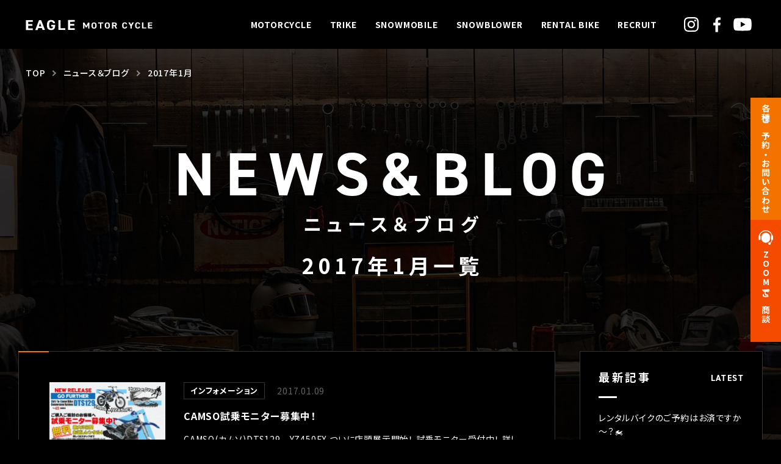

--- FILE ---
content_type: text/html; charset=UTF-8
request_url: https://www.eaglejp.co.jp/blog/2017/01/
body_size: 45904
content:
<!DOCTYPE html>
<html lang="ja">
<head prefix="og: http://ogp.me/ns# fb: http://ogp.me/ns/fb# article: http://ogp.me/ns/article#">
<meta charset="UTF-8">
<!-- Google tag (gtag.js) -->
<script async src="https://www.googletagmanager.com/gtag/js?id=G-ZX4K6CFXK2"></script>
<script>
  window.dataLayer = window.dataLayer || [];
  function gtag(){dataLayer.push(arguments);}
  gtag('js', new Date());

  gtag('config', 'G-ZX4K6CFXK2');
</script>
<title>2017年1月｜ニュース＆ブログ｜イーグルモーターサイクル - 北海道札幌市</title>
<meta name="description" content="">
<meta name="viewport" content="width=device-width,initial-scale=1.0">
<meta name="format-detection" content="telephone=no">

<!-- font -->
<link rel="preconnect" href="https://fonts.googleapis.com">
<link rel="preconnect" href="https://fonts.gstatic.com" crossorigin>
<link href="https://fonts.googleapis.com/css2?family=Noto+Sans+JP:wght@400;500;700&display=swap" rel="stylesheet">
<link rel="stylesheet" href="https://use.typekit.net/cqz0wjo.css">
<!-- /font -->

<!-- css -->
<link href="https://unpkg.com/swiper@8/swiper-bundle.min.css" rel="stylesheet">
<link href="https://www.eaglejp.co.jp/css/template.css?1690638878" rel="stylesheet">
<!-- / css -->

<!-- script -->
<script src="https://www.eaglejp.co.jp/js/jquery-3.6.0.min.js"></script>
<script src="https://unpkg.com/swiper@8/swiper-bundle.min.js" defer></script>
<script src="https://www.eaglejp.co.jp/js/site.js?1680301245" defer></script>
<script src="https://www.eaglejp.co.jp/js/blog.js?1663945778" defer></script>
<!-- / script -->

<!-- ogp -->
<meta property="og:title" content="2017年1月｜ニュース＆ブログ｜イーグルモーターサイクル - 北海道札幌市">
<meta property="og:type" content="article">
<meta property="og:url" content="https://www.eaglejp.co.jp/blog/2017/01/">
<meta property="og:image" content="https://www.eaglejp.co.jp/ogp.jpg">
<meta property="og:image:width" content="1200">
<meta property="og:image:height" content="630">
<meta property="og:site_name" content="イーグルモーターサイクル - 北海道札幌市">
<meta property="og:description" content="">
<meta name="twitter:card" content="summary_large_image">
<!-- / ogp -->

<link href="https://www.eaglejp.co.jp/blog/2017/01/" rel="canonical">

<link rel="icon" sizes="16x16" href="https://www.eaglejp.co.jp/favicon.ico">
<link rel="icon" type="image/svg+xml" href="https://www.eaglejp.co.jp/favicon.svg">
<link rel="apple-touch-icon" href="https://www.eaglejp.co.jp/apple-touch-icon.png">
<link rel="manifest" href="https://www.eaglejp.co.jp/manifest.json">

<script type="application/ld+json">
{"@context":"http:\/\/schema.org","@type":"BreadcrumbList","itemListElement":[{"@type":"ListItem","position":"1","name":"HOME","item":"https:\/\/www.eaglejp.co.jp\/"},{"@type":"ListItem","position":2,"name":"ニュース＆ブログ","item":"https:\/\/www.eaglejp.co.jp\/blog\/"},{"@type":"ListItem","position":3,"name":"2017年1月","item":"https:\/\/www.eaglejp.co.jp\/blog\/2017\/01\/"}]}
</script>



<meta name='robots' content='max-image-preview:large' />
<style id='wp-img-auto-sizes-contain-inline-css' type='text/css'>
img:is([sizes=auto i],[sizes^="auto," i]){contain-intrinsic-size:3000px 1500px}
/*# sourceURL=wp-img-auto-sizes-contain-inline-css */
</style>
<link rel='stylesheet' id='webike-moto-css' href='https://www.eaglejp.co.jp/cms-admin/wp-content/plugins/webike-moto/public/css/webike-moto-public.css?ver=1.5.5' type='text/css' media='all' />
<link rel='stylesheet' id='webike-moto-custom-css' href='//img.webike.net/css/moto/plugin/wordpress/webike-moto/custom.css?ver=1.5.5' type='text/css' media='all' />

<style id='global-styles-inline-css' type='text/css'>
:root{--wp--preset--aspect-ratio--square: 1;--wp--preset--aspect-ratio--4-3: 4/3;--wp--preset--aspect-ratio--3-4: 3/4;--wp--preset--aspect-ratio--3-2: 3/2;--wp--preset--aspect-ratio--2-3: 2/3;--wp--preset--aspect-ratio--16-9: 16/9;--wp--preset--aspect-ratio--9-16: 9/16;--wp--preset--color--black: #000000;--wp--preset--color--cyan-bluish-gray: #abb8c3;--wp--preset--color--white: #ffffff;--wp--preset--color--pale-pink: #f78da7;--wp--preset--color--vivid-red: #cf2e2e;--wp--preset--color--luminous-vivid-orange: #ff6900;--wp--preset--color--luminous-vivid-amber: #fcb900;--wp--preset--color--light-green-cyan: #7bdcb5;--wp--preset--color--vivid-green-cyan: #00d084;--wp--preset--color--pale-cyan-blue: #8ed1fc;--wp--preset--color--vivid-cyan-blue: #0693e3;--wp--preset--color--vivid-purple: #9b51e0;--wp--preset--gradient--vivid-cyan-blue-to-vivid-purple: linear-gradient(135deg,rgb(6,147,227) 0%,rgb(155,81,224) 100%);--wp--preset--gradient--light-green-cyan-to-vivid-green-cyan: linear-gradient(135deg,rgb(122,220,180) 0%,rgb(0,208,130) 100%);--wp--preset--gradient--luminous-vivid-amber-to-luminous-vivid-orange: linear-gradient(135deg,rgb(252,185,0) 0%,rgb(255,105,0) 100%);--wp--preset--gradient--luminous-vivid-orange-to-vivid-red: linear-gradient(135deg,rgb(255,105,0) 0%,rgb(207,46,46) 100%);--wp--preset--gradient--very-light-gray-to-cyan-bluish-gray: linear-gradient(135deg,rgb(238,238,238) 0%,rgb(169,184,195) 100%);--wp--preset--gradient--cool-to-warm-spectrum: linear-gradient(135deg,rgb(74,234,220) 0%,rgb(151,120,209) 20%,rgb(207,42,186) 40%,rgb(238,44,130) 60%,rgb(251,105,98) 80%,rgb(254,248,76) 100%);--wp--preset--gradient--blush-light-purple: linear-gradient(135deg,rgb(255,206,236) 0%,rgb(152,150,240) 100%);--wp--preset--gradient--blush-bordeaux: linear-gradient(135deg,rgb(254,205,165) 0%,rgb(254,45,45) 50%,rgb(107,0,62) 100%);--wp--preset--gradient--luminous-dusk: linear-gradient(135deg,rgb(255,203,112) 0%,rgb(199,81,192) 50%,rgb(65,88,208) 100%);--wp--preset--gradient--pale-ocean: linear-gradient(135deg,rgb(255,245,203) 0%,rgb(182,227,212) 50%,rgb(51,167,181) 100%);--wp--preset--gradient--electric-grass: linear-gradient(135deg,rgb(202,248,128) 0%,rgb(113,206,126) 100%);--wp--preset--gradient--midnight: linear-gradient(135deg,rgb(2,3,129) 0%,rgb(40,116,252) 100%);--wp--preset--font-size--small: 13px;--wp--preset--font-size--medium: 20px;--wp--preset--font-size--large: 36px;--wp--preset--font-size--x-large: 42px;--wp--preset--spacing--20: 0.44rem;--wp--preset--spacing--30: 0.67rem;--wp--preset--spacing--40: 1rem;--wp--preset--spacing--50: 1.5rem;--wp--preset--spacing--60: 2.25rem;--wp--preset--spacing--70: 3.38rem;--wp--preset--spacing--80: 5.06rem;--wp--preset--shadow--natural: 6px 6px 9px rgba(0, 0, 0, 0.2);--wp--preset--shadow--deep: 12px 12px 50px rgba(0, 0, 0, 0.4);--wp--preset--shadow--sharp: 6px 6px 0px rgba(0, 0, 0, 0.2);--wp--preset--shadow--outlined: 6px 6px 0px -3px rgb(255, 255, 255), 6px 6px rgb(0, 0, 0);--wp--preset--shadow--crisp: 6px 6px 0px rgb(0, 0, 0);}:where(.is-layout-flex){gap: 0.5em;}:where(.is-layout-grid){gap: 0.5em;}body .is-layout-flex{display: flex;}.is-layout-flex{flex-wrap: wrap;align-items: center;}.is-layout-flex > :is(*, div){margin: 0;}body .is-layout-grid{display: grid;}.is-layout-grid > :is(*, div){margin: 0;}:where(.wp-block-columns.is-layout-flex){gap: 2em;}:where(.wp-block-columns.is-layout-grid){gap: 2em;}:where(.wp-block-post-template.is-layout-flex){gap: 1.25em;}:where(.wp-block-post-template.is-layout-grid){gap: 1.25em;}.has-black-color{color: var(--wp--preset--color--black) !important;}.has-cyan-bluish-gray-color{color: var(--wp--preset--color--cyan-bluish-gray) !important;}.has-white-color{color: var(--wp--preset--color--white) !important;}.has-pale-pink-color{color: var(--wp--preset--color--pale-pink) !important;}.has-vivid-red-color{color: var(--wp--preset--color--vivid-red) !important;}.has-luminous-vivid-orange-color{color: var(--wp--preset--color--luminous-vivid-orange) !important;}.has-luminous-vivid-amber-color{color: var(--wp--preset--color--luminous-vivid-amber) !important;}.has-light-green-cyan-color{color: var(--wp--preset--color--light-green-cyan) !important;}.has-vivid-green-cyan-color{color: var(--wp--preset--color--vivid-green-cyan) !important;}.has-pale-cyan-blue-color{color: var(--wp--preset--color--pale-cyan-blue) !important;}.has-vivid-cyan-blue-color{color: var(--wp--preset--color--vivid-cyan-blue) !important;}.has-vivid-purple-color{color: var(--wp--preset--color--vivid-purple) !important;}.has-black-background-color{background-color: var(--wp--preset--color--black) !important;}.has-cyan-bluish-gray-background-color{background-color: var(--wp--preset--color--cyan-bluish-gray) !important;}.has-white-background-color{background-color: var(--wp--preset--color--white) !important;}.has-pale-pink-background-color{background-color: var(--wp--preset--color--pale-pink) !important;}.has-vivid-red-background-color{background-color: var(--wp--preset--color--vivid-red) !important;}.has-luminous-vivid-orange-background-color{background-color: var(--wp--preset--color--luminous-vivid-orange) !important;}.has-luminous-vivid-amber-background-color{background-color: var(--wp--preset--color--luminous-vivid-amber) !important;}.has-light-green-cyan-background-color{background-color: var(--wp--preset--color--light-green-cyan) !important;}.has-vivid-green-cyan-background-color{background-color: var(--wp--preset--color--vivid-green-cyan) !important;}.has-pale-cyan-blue-background-color{background-color: var(--wp--preset--color--pale-cyan-blue) !important;}.has-vivid-cyan-blue-background-color{background-color: var(--wp--preset--color--vivid-cyan-blue) !important;}.has-vivid-purple-background-color{background-color: var(--wp--preset--color--vivid-purple) !important;}.has-black-border-color{border-color: var(--wp--preset--color--black) !important;}.has-cyan-bluish-gray-border-color{border-color: var(--wp--preset--color--cyan-bluish-gray) !important;}.has-white-border-color{border-color: var(--wp--preset--color--white) !important;}.has-pale-pink-border-color{border-color: var(--wp--preset--color--pale-pink) !important;}.has-vivid-red-border-color{border-color: var(--wp--preset--color--vivid-red) !important;}.has-luminous-vivid-orange-border-color{border-color: var(--wp--preset--color--luminous-vivid-orange) !important;}.has-luminous-vivid-amber-border-color{border-color: var(--wp--preset--color--luminous-vivid-amber) !important;}.has-light-green-cyan-border-color{border-color: var(--wp--preset--color--light-green-cyan) !important;}.has-vivid-green-cyan-border-color{border-color: var(--wp--preset--color--vivid-green-cyan) !important;}.has-pale-cyan-blue-border-color{border-color: var(--wp--preset--color--pale-cyan-blue) !important;}.has-vivid-cyan-blue-border-color{border-color: var(--wp--preset--color--vivid-cyan-blue) !important;}.has-vivid-purple-border-color{border-color: var(--wp--preset--color--vivid-purple) !important;}.has-vivid-cyan-blue-to-vivid-purple-gradient-background{background: var(--wp--preset--gradient--vivid-cyan-blue-to-vivid-purple) !important;}.has-light-green-cyan-to-vivid-green-cyan-gradient-background{background: var(--wp--preset--gradient--light-green-cyan-to-vivid-green-cyan) !important;}.has-luminous-vivid-amber-to-luminous-vivid-orange-gradient-background{background: var(--wp--preset--gradient--luminous-vivid-amber-to-luminous-vivid-orange) !important;}.has-luminous-vivid-orange-to-vivid-red-gradient-background{background: var(--wp--preset--gradient--luminous-vivid-orange-to-vivid-red) !important;}.has-very-light-gray-to-cyan-bluish-gray-gradient-background{background: var(--wp--preset--gradient--very-light-gray-to-cyan-bluish-gray) !important;}.has-cool-to-warm-spectrum-gradient-background{background: var(--wp--preset--gradient--cool-to-warm-spectrum) !important;}.has-blush-light-purple-gradient-background{background: var(--wp--preset--gradient--blush-light-purple) !important;}.has-blush-bordeaux-gradient-background{background: var(--wp--preset--gradient--blush-bordeaux) !important;}.has-luminous-dusk-gradient-background{background: var(--wp--preset--gradient--luminous-dusk) !important;}.has-pale-ocean-gradient-background{background: var(--wp--preset--gradient--pale-ocean) !important;}.has-electric-grass-gradient-background{background: var(--wp--preset--gradient--electric-grass) !important;}.has-midnight-gradient-background{background: var(--wp--preset--gradient--midnight) !important;}.has-small-font-size{font-size: var(--wp--preset--font-size--small) !important;}.has-medium-font-size{font-size: var(--wp--preset--font-size--medium) !important;}.has-large-font-size{font-size: var(--wp--preset--font-size--large) !important;}.has-x-large-font-size{font-size: var(--wp--preset--font-size--x-large) !important;}
/*# sourceURL=global-styles-inline-css */
</style>
</head>


<body class="page-blog bg-black">


<a id="top" tabindex="-1"></a>

<header id="header" class="mw">
	<p class="logo"><a href="https://www.eaglejp.co.jp/"><img src="https://www.eaglejp.co.jp/images/logo.svg" alt="EAGLE MOTOR CYCLE イーグルモーターサイクル" width="208" height="18"></a></p>

	<p class="nav_btn sp"><a href="#">MENU</a></p>

	<nav>
		<ul class="gnav">
			<li><a href="https://www.eaglejp.co.jp/motorcycle/">MOTORCYCLE</a></li>
			<li><a href="https://www.eaglejp.co.jp/trike/">TRIKE</a></li>
			<li><a href="https://www.eaglejp.co.jp/snowmobile/">SNOWMOBILE</a></li>
			<li><a href="https://www.eaglejp.co.jp/snowblower/">SNOWBLOWER</a></li>
			<li><a href="https://www.eaglejp.co.jp/rental/">RENTAL BIKE</a></li>
			<li><a href="https://www.eaglejp.co.jp/recruit/">RECRUIT</a></li>
		</ul><!-- /.gnav -->

		<ul class="sns_ico">
			<li><a href="https://www.instagram.com/eaglemotorcycle/" class="instagram" target="_blank" rel="noopener noreferrer"><svg role="img">
				<title>Instagram</title>
				<use xmlns:xlink="http://www.w3.org/1999/xlink" xlink:href="https://www.eaglejp.co.jp/images/sns.svg#icon-ig"></use>
			</svg></a></li>
			<li><a href="https://www.facebook.com/eaglemotorcycle.jp" class="facebook" target="_blank" rel="noopener noreferrer"><svg role="img">
				<title>Facebook</title>
				<use xmlns:xlink="http://www.w3.org/1999/xlink" xlink:href="https://www.eaglejp.co.jp/images/sns.svg#icon-fb"></use>
			</svg></a></li>
			<li><a href="https://www.youtube.com/@eagle_1196" class="youtube" target="_blank" rel="noopener noreferrer"><svg role="img">
				<title>YouTube</title>
				<use xmlns:xlink="http://www.w3.org/1999/xlink" xlink:href="https://www.eaglejp.co.jp/images/sns.svg#icon-yt"></use>
			</svg></a></li>
		</ul><!-- /.sns_ico -->

		<ul class="snav sp">
			<li><a href="https://www.eaglejp.co.jp/corporate/">会社情報</a></li>
			<li><a href="https://www.eaglejp.co.jp/shop/">店舗情報</a></li>
			<li><a href="https://www.eaglejp.co.jp/recruit/">採用情報</a></li>
		</ul><!-- /.snav -->
	</nav>

</header><!-- /#header -->

<main role="main" id="container" class="mw">




	<section>
		<header class="page_title">
			<p class="en ff_en">NEWS&BLOG</p>
			<p class="title m">ニュース＆ブログ</p>
			<h1 class="narrow">2017年1月一覧</h1>
			<picture class="bg">
				<source media="screen and (max-width: 767px)" srcset="https://www.eaglejp.co.jp/images/blog/page_bg_sp.jpg">
				<img src="https://www.eaglejp.co.jp/images/blog/page_bg.jpg" alt="" width="1600" height="700" class="of bg">
			</picture>

	<div class="breadcrumbs">
		<ol class="sp_pd">
			<li>
				<a href="https://www.eaglejp.co.jp/">TOP</a>
			</li>
			<li>
				<a href="https://www.eaglejp.co.jp/blog/">ニュース＆ブログ</a>
			</li>
			<li>
				<a >2017年1月</a>
			</li>
		</ol>
	<!-- /.breadcrumbs --></div>

		</header><!-- /.page_title -->


		<div class="column_wrap xw">
			<div class="column_main sp_pd">
				<ul class="blog_list">
			<article><a href="https://www.eaglejp.co.jp/blog/2017/01/camso%e3%82%ab%e3%83%a0%e3%82%bddts129%e3%80%80yz450fx/">
				<p class="ph hv_zoom hv_op"><span><img src="https://www.eaglejp.co.jp/uploads/2017/01/1483946728MkqC3YNLZvvAqF81483946727-768x543.gif" alt="" width="768" height="543" class="of" loading="lazy" decoding="async"></span></p>
				<div>
					<div class="info">
						<ul class="cat">
							<li>インフォメーション</li>
						</ul>
						<time datetime="2017-01-09">2017.01.09</time>
					</div><!-- /.info -->
					<h2 class="title">CAMSO試乗モニター募集中！</h2>
					<p class="excerpt">CAMSO(カムソ)DTS129　YZ450FX ついに店頭展示開始！ 試乗モニター受付中！ 詳しくは店頭スタッフへお問い合わせ下さい！ 車両についての詳細はコチラ &nbsp;   　　　　　　　　　　　　　　　　　　　　　　　　　　　　　　　　　　　　　　　　　　画像クリックで拡大できます！</p>
				</div>
			</a></article>
				</ul><!-- /.blog_list -->
			</div><!-- /.column_main -->


			<aside class="blog_side column_side sp_pd">
				<dl class="entry">
					<dt>最新記事 <span class="ff_en">LATEST</span></dt>
					<dd>
						<ul>
							<li><a href="https://www.eaglejp.co.jp/blog/2026/01/%e3%83%ac%e3%83%b3%e3%82%bf%e3%83%ab%e3%83%90%e3%82%a4%e3%82%af%e3%81%ae%e3%81%94%e4%ba%88%e7%b4%84%e3%81%af%e3%81%8a%e6%b8%88%e3%81%a7%e3%81%99%e3%81%8b%ef%bd%9e%ef%bc%9f%f0%9f%8f%8d%ef%b8%8f/"><span>レンタルバイクのご予約はお済ですか～？🏍️</span><br>(2026.01.22)</a></li>
							<li><a href="https://www.eaglejp.co.jp/blog/2026/01/%e3%82%84%e3%81%a3%e3%81%a8%e9%9b%aa%e3%81%8c%e7%a9%8d%e3%82%82%e3%82%8a%e3%81%be%e3%81%97%e3%81%9f%e3%82%88%ef%bc%81%e3%82%b9%e3%83%8e%e3%83%bc%e3%83%a2%e3%83%bc%e3%83%93%e3%83%ab%e4%b9%97%e3%82%8a/"><span>やっと雪が積もりましたよ！スノーモービル乗りましょ！</span><br>(2026.01.20)</a></li>
							<li><a href="https://www.eaglejp.co.jp/blog/2026/01/%e4%b9%85%e3%81%97%e3%81%b6%e3%82%8a%e3%81%ae%e5%a4%a7%e9%9b%aa%e8%ad%a6%e5%a0%b1%e3%81%a7%e3%81%99%e3%81%ad%ef%bc%81%e9%99%a4%e9%9b%aa%e5%a4%a7%e4%b8%88%e5%a4%ab%e3%81%a7%e3%81%99%e3%81%8b%ef%bc%9f/"><span>久しぶりの大雪警報ですね！除雪大丈夫ですか？！(~_~)</span><br>(2026.01.09)</a></li>
							<li><a href="https://www.eaglejp.co.jp/blog/2026/01/%e8%ac%b9%e8%b3%80%e6%96%b0%e5%b9%b4%ef%bc%81%e3%81%82%e3%81%91%e3%81%be%e3%81%97%e3%81%a6%e3%81%8a%e3%82%81%e3%81%a7%e3%81%a8%e3%81%86%e3%81%94%e3%81%96%e3%81%84%e3%81%be%e3%81%99%ef%bc%81/"><span>謹賀新年！あけましておめでとうございます！</span><br>(2026.01.01)</a></li>
							<li><a href="https://www.eaglejp.co.jp/blog/2025/12/%e6%96%b0%e5%8d%83%e6%ad%b3%e3%82%a8%e3%82%a2%e3%83%9d%e3%83%bc%e3%83%88e%e9%a7%90%e8%bb%8a%e5%a0%b4%e5%88%a9%e7%94%a8%e3%81%ab%e9%96%a2%e3%81%99%e3%82%8b%e3%81%94%e6%a1%88%e5%86%85%ef%bc%88%e7%b4%84/"><span>新千歳エアポートE駐車場利用に関するご案内（約款）</span><br>(2025.12.23)</a></li>
						</ul>
					</dd>
				</dl><!-- /.entry -->

				<dl class="category">
					<dt>カテゴリー <span class="ff_en">CATEGORY</span></dt>
					<dd>
						<ul>
							<li><a href="https://www.eaglejp.co.jp/blog/%e3%82%b9%e3%82%bf%e3%83%83%e3%83%95%e6%97%a5%e8%a8%98/"><span>スタッフ日記</span> (56)</a></li>
							<li><a href="https://www.eaglejp.co.jp/blog/%e9%9b%bb%e5%8b%95%e3%83%a2%e3%83%93%e3%83%aa%e3%83%86%e3%82%a3/"><span>電動モビリティ</span> (1)</a></li>
							<li><a href="https://www.eaglejp.co.jp/blog/information/"><span>インフォメーション</span> (392)</a></li>
							<li><a href="https://www.eaglejp.co.jp/blog/motorcycle/"><span>2輪</span> (266)</a></li>
							<li><a href="https://www.eaglejp.co.jp/blog/used/"><span>中古車</span> (71)</a></li>
							<li><a href="https://www.eaglejp.co.jp/blog/spyder/"><span>3輪・ATV・SSV</span> (41)</a></li>
							<li><a href="https://www.eaglejp.co.jp/blog/snowmobile/"><span>スノーモービル</span> (47)</a></li>
							<li><a href="https://www.eaglejp.co.jp/blog/snowblower/"><span>除雪機・汎用機</span> (44)</a></li>
							<li><a href="https://www.eaglejp.co.jp/blog/rental/"><span>レンタルバイク</span> (98)</a></li>
							<li><a href="https://www.eaglejp.co.jp/blog/cts-offroad-park/"><span>千歳オフロードパーク</span> (70)</a></li>
						</ul>
					</dd>
				</dl><!-- /.category -->

				<dl class="archives">
					<dt>月別アーカイブ <span class="ff_en">ARCHIVE</span></dt>
					<dd>
								<ul>
									<li><a href="https://www.eaglejp.co.jp/blog/2026/01/"><span>2026年1月</span> (4)</a></li>
								</ul>
						<dl>
							<dt><a href="#"><span>2025年</span></a></dt>
							<dd>
								<ul>
									<li><a href="https://www.eaglejp.co.jp/blog/2025/12/"><span>2025年12月</span> (3)</a></li>
									<li><a href="https://www.eaglejp.co.jp/blog/2025/11/"><span>2025年11月</span> (1)</a></li>
									<li><a href="https://www.eaglejp.co.jp/blog/2025/10/"><span>2025年10月</span> (7)</a></li>
									<li><a href="https://www.eaglejp.co.jp/blog/2025/09/"><span>2025年9月</span> (8)</a></li>
									<li><a href="https://www.eaglejp.co.jp/blog/2025/08/"><span>2025年8月</span> (6)</a></li>
									<li><a href="https://www.eaglejp.co.jp/blog/2025/07/"><span>2025年7月</span> (9)</a></li>
									<li><a href="https://www.eaglejp.co.jp/blog/2025/06/"><span>2025年6月</span> (9)</a></li>
									<li><a href="https://www.eaglejp.co.jp/blog/2025/05/"><span>2025年5月</span> (10)</a></li>
									<li><a href="https://www.eaglejp.co.jp/blog/2025/04/"><span>2025年4月</span> (5)</a></li>
									<li><a href="https://www.eaglejp.co.jp/blog/2025/03/"><span>2025年3月</span> (5)</a></li>
									<li><a href="https://www.eaglejp.co.jp/blog/2025/02/"><span>2025年2月</span> (6)</a></li>
									<li><a href="https://www.eaglejp.co.jp/blog/2025/01/"><span>2025年1月</span> (8)</a></li>
								</ul>
							</dd>
						</dl>
						<dl>
							<dt><a href="#"><span>2024年</span></a></dt>
							<dd>
								<ul>
									<li><a href="https://www.eaglejp.co.jp/blog/2024/12/"><span>2024年12月</span> (7)</a></li>
									<li><a href="https://www.eaglejp.co.jp/blog/2024/11/"><span>2024年11月</span> (6)</a></li>
									<li><a href="https://www.eaglejp.co.jp/blog/2024/10/"><span>2024年10月</span> (6)</a></li>
									<li><a href="https://www.eaglejp.co.jp/blog/2024/09/"><span>2024年9月</span> (9)</a></li>
									<li><a href="https://www.eaglejp.co.jp/blog/2024/08/"><span>2024年8月</span> (4)</a></li>
									<li><a href="https://www.eaglejp.co.jp/blog/2024/07/"><span>2024年7月</span> (4)</a></li>
									<li><a href="https://www.eaglejp.co.jp/blog/2024/06/"><span>2024年6月</span> (5)</a></li>
									<li><a href="https://www.eaglejp.co.jp/blog/2024/05/"><span>2024年5月</span> (7)</a></li>
									<li><a href="https://www.eaglejp.co.jp/blog/2024/04/"><span>2024年4月</span> (4)</a></li>
									<li><a href="https://www.eaglejp.co.jp/blog/2024/03/"><span>2024年3月</span> (5)</a></li>
									<li><a href="https://www.eaglejp.co.jp/blog/2024/02/"><span>2024年2月</span> (7)</a></li>
									<li><a href="https://www.eaglejp.co.jp/blog/2024/01/"><span>2024年1月</span> (11)</a></li>
								</ul>
							</dd>
						</dl>
						<dl>
							<dt><a href="#"><span>2023年</span></a></dt>
							<dd>
								<ul>
									<li><a href="https://www.eaglejp.co.jp/blog/2023/12/"><span>2023年12月</span> (4)</a></li>
									<li><a href="https://www.eaglejp.co.jp/blog/2023/11/"><span>2023年11月</span> (4)</a></li>
									<li><a href="https://www.eaglejp.co.jp/blog/2023/10/"><span>2023年10月</span> (9)</a></li>
									<li><a href="https://www.eaglejp.co.jp/blog/2023/09/"><span>2023年9月</span> (9)</a></li>
									<li><a href="https://www.eaglejp.co.jp/blog/2023/08/"><span>2023年8月</span> (5)</a></li>
									<li><a href="https://www.eaglejp.co.jp/blog/2023/07/"><span>2023年7月</span> (5)</a></li>
									<li><a href="https://www.eaglejp.co.jp/blog/2023/06/"><span>2023年6月</span> (7)</a></li>
									<li><a href="https://www.eaglejp.co.jp/blog/2023/05/"><span>2023年5月</span> (2)</a></li>
									<li><a href="https://www.eaglejp.co.jp/blog/2023/04/"><span>2023年4月</span> (2)</a></li>
									<li><a href="https://www.eaglejp.co.jp/blog/2023/03/"><span>2023年3月</span> (3)</a></li>
									<li><a href="https://www.eaglejp.co.jp/blog/2023/02/"><span>2023年2月</span> (4)</a></li>
									<li><a href="https://www.eaglejp.co.jp/blog/2023/01/"><span>2023年1月</span> (10)</a></li>
								</ul>
							</dd>
						</dl>
						<dl>
							<dt><a href="#"><span>2022年</span></a></dt>
							<dd>
								<ul>
									<li><a href="https://www.eaglejp.co.jp/blog/2022/12/"><span>2022年12月</span> (10)</a></li>
									<li><a href="https://www.eaglejp.co.jp/blog/2022/11/"><span>2022年11月</span> (18)</a></li>
									<li><a href="https://www.eaglejp.co.jp/blog/2022/10/"><span>2022年10月</span> (17)</a></li>
									<li><a href="https://www.eaglejp.co.jp/blog/2022/09/"><span>2022年9月</span> (17)</a></li>
									<li><a href="https://www.eaglejp.co.jp/blog/2022/08/"><span>2022年8月</span> (14)</a></li>
									<li><a href="https://www.eaglejp.co.jp/blog/2022/07/"><span>2022年7月</span> (10)</a></li>
									<li><a href="https://www.eaglejp.co.jp/blog/2022/06/"><span>2022年6月</span> (20)</a></li>
									<li><a href="https://www.eaglejp.co.jp/blog/2022/05/"><span>2022年5月</span> (19)</a></li>
									<li><a href="https://www.eaglejp.co.jp/blog/2022/04/"><span>2022年4月</span> (15)</a></li>
									<li><a href="https://www.eaglejp.co.jp/blog/2022/03/"><span>2022年3月</span> (17)</a></li>
									<li><a href="https://www.eaglejp.co.jp/blog/2022/02/"><span>2022年2月</span> (17)</a></li>
									<li><a href="https://www.eaglejp.co.jp/blog/2022/01/"><span>2022年1月</span> (5)</a></li>
								</ul>
							</dd>
						</dl>
						<dl>
							<dt><a href="#"><span>2021年</span></a></dt>
							<dd>
								<ul>
									<li><a href="https://www.eaglejp.co.jp/blog/2021/12/"><span>2021年12月</span> (3)</a></li>
									<li><a href="https://www.eaglejp.co.jp/blog/2021/11/"><span>2021年11月</span> (8)</a></li>
									<li><a href="https://www.eaglejp.co.jp/blog/2021/10/"><span>2021年10月</span> (5)</a></li>
									<li><a href="https://www.eaglejp.co.jp/blog/2021/09/"><span>2021年9月</span> (11)</a></li>
									<li><a href="https://www.eaglejp.co.jp/blog/2021/08/"><span>2021年8月</span> (3)</a></li>
									<li><a href="https://www.eaglejp.co.jp/blog/2021/06/"><span>2021年6月</span> (1)</a></li>
									<li><a href="https://www.eaglejp.co.jp/blog/2021/03/"><span>2021年3月</span> (5)</a></li>
									<li><a href="https://www.eaglejp.co.jp/blog/2021/02/"><span>2021年2月</span> (10)</a></li>
									<li><a href="https://www.eaglejp.co.jp/blog/2021/01/"><span>2021年1月</span> (13)</a></li>
								</ul>
							</dd>
						</dl>
						<dl>
							<dt><a href="#"><span>2020年</span></a></dt>
							<dd>
								<ul>
									<li><a href="https://www.eaglejp.co.jp/blog/2020/12/"><span>2020年12月</span> (15)</a></li>
									<li><a href="https://www.eaglejp.co.jp/blog/2020/11/"><span>2020年11月</span> (9)</a></li>
									<li><a href="https://www.eaglejp.co.jp/blog/2020/10/"><span>2020年10月</span> (13)</a></li>
									<li><a href="https://www.eaglejp.co.jp/blog/2020/09/"><span>2020年9月</span> (2)</a></li>
									<li><a href="https://www.eaglejp.co.jp/blog/2020/08/"><span>2020年8月</span> (4)</a></li>
									<li><a href="https://www.eaglejp.co.jp/blog/2020/07/"><span>2020年7月</span> (5)</a></li>
									<li><a href="https://www.eaglejp.co.jp/blog/2020/06/"><span>2020年6月</span> (8)</a></li>
									<li><a href="https://www.eaglejp.co.jp/blog/2020/05/"><span>2020年5月</span> (7)</a></li>
									<li><a href="https://www.eaglejp.co.jp/blog/2020/04/"><span>2020年4月</span> (2)</a></li>
									<li><a href="https://www.eaglejp.co.jp/blog/2020/03/"><span>2020年3月</span> (7)</a></li>
									<li><a href="https://www.eaglejp.co.jp/blog/2020/02/"><span>2020年2月</span> (5)</a></li>
									<li><a href="https://www.eaglejp.co.jp/blog/2020/01/"><span>2020年1月</span> (4)</a></li>
								</ul>
							</dd>
						</dl>
						<dl>
							<dt><a href="#"><span>2019年</span></a></dt>
							<dd>
								<ul>
									<li><a href="https://www.eaglejp.co.jp/blog/2019/12/"><span>2019年12月</span> (6)</a></li>
									<li><a href="https://www.eaglejp.co.jp/blog/2019/11/"><span>2019年11月</span> (3)</a></li>
									<li><a href="https://www.eaglejp.co.jp/blog/2019/10/"><span>2019年10月</span> (4)</a></li>
									<li><a href="https://www.eaglejp.co.jp/blog/2019/09/"><span>2019年9月</span> (5)</a></li>
									<li><a href="https://www.eaglejp.co.jp/blog/2019/08/"><span>2019年8月</span> (10)</a></li>
									<li><a href="https://www.eaglejp.co.jp/blog/2019/07/"><span>2019年7月</span> (22)</a></li>
									<li><a href="https://www.eaglejp.co.jp/blog/2019/06/"><span>2019年6月</span> (12)</a></li>
									<li><a href="https://www.eaglejp.co.jp/blog/2019/05/"><span>2019年5月</span> (6)</a></li>
									<li><a href="https://www.eaglejp.co.jp/blog/2019/04/"><span>2019年4月</span> (2)</a></li>
									<li><a href="https://www.eaglejp.co.jp/blog/2019/03/"><span>2019年3月</span> (5)</a></li>
									<li><a href="https://www.eaglejp.co.jp/blog/2019/02/"><span>2019年2月</span> (4)</a></li>
									<li><a href="https://www.eaglejp.co.jp/blog/2019/01/"><span>2019年1月</span> (3)</a></li>
								</ul>
							</dd>
						</dl>
						<dl>
							<dt><a href="#"><span>2018年</span></a></dt>
							<dd>
								<ul>
									<li><a href="https://www.eaglejp.co.jp/blog/2018/12/"><span>2018年12月</span> (10)</a></li>
									<li><a href="https://www.eaglejp.co.jp/blog/2018/11/"><span>2018年11月</span> (3)</a></li>
									<li><a href="https://www.eaglejp.co.jp/blog/2018/10/"><span>2018年10月</span> (19)</a></li>
									<li><a href="https://www.eaglejp.co.jp/blog/2018/09/"><span>2018年9月</span> (10)</a></li>
									<li><a href="https://www.eaglejp.co.jp/blog/2018/08/"><span>2018年8月</span> (4)</a></li>
									<li><a href="https://www.eaglejp.co.jp/blog/2018/07/"><span>2018年7月</span> (5)</a></li>
									<li><a href="https://www.eaglejp.co.jp/blog/2018/06/"><span>2018年6月</span> (2)</a></li>
									<li><a href="https://www.eaglejp.co.jp/blog/2018/05/"><span>2018年5月</span> (5)</a></li>
									<li><a href="https://www.eaglejp.co.jp/blog/2018/04/"><span>2018年4月</span> (1)</a></li>
									<li><a href="https://www.eaglejp.co.jp/blog/2018/03/"><span>2018年3月</span> (5)</a></li>
									<li><a href="https://www.eaglejp.co.jp/blog/2018/02/"><span>2018年2月</span> (5)</a></li>
									<li><a href="https://www.eaglejp.co.jp/blog/2018/01/"><span>2018年1月</span> (5)</a></li>
								</ul>
							</dd>
						</dl>
						<dl>
							<dt><a href="#"><span>2017年</span></a></dt>
							<dd>
								<ul>
									<li><a href="https://www.eaglejp.co.jp/blog/2017/12/"><span>2017年12月</span> (1)</a></li>
									<li><a href="https://www.eaglejp.co.jp/blog/2017/11/"><span>2017年11月</span> (8)</a></li>
									<li><a href="https://www.eaglejp.co.jp/blog/2017/10/"><span>2017年10月</span> (3)</a></li>
									<li><a href="https://www.eaglejp.co.jp/blog/2017/09/"><span>2017年9月</span> (3)</a></li>
									<li><a href="https://www.eaglejp.co.jp/blog/2017/08/"><span>2017年8月</span> (4)</a></li>
									<li><a href="https://www.eaglejp.co.jp/blog/2017/07/"><span>2017年7月</span> (6)</a></li>
									<li><a href="https://www.eaglejp.co.jp/blog/2017/06/"><span>2017年6月</span> (3)</a></li>
									<li><a href="https://www.eaglejp.co.jp/blog/2017/05/"><span>2017年5月</span> (7)</a></li>
									<li><a href="https://www.eaglejp.co.jp/blog/2017/04/"><span>2017年4月</span> (4)</a></li>
									<li><a href="https://www.eaglejp.co.jp/blog/2017/03/"><span>2017年3月</span> (4)</a></li>
									<li><a href="https://www.eaglejp.co.jp/blog/2017/02/"><span>2017年2月</span> (4)</a></li>
									<li><a href="https://www.eaglejp.co.jp/blog/2017/01/"><span>2017年1月</span> (1)</a></li>
								</ul>
							</dd>
						</dl>
						<dl>
							<dt><a href="#"><span>2016年</span></a></dt>
							<dd>
								<ul>
									<li><a href="https://www.eaglejp.co.jp/blog/2016/12/"><span>2016年12月</span> (5)</a></li>
									<li><a href="https://www.eaglejp.co.jp/blog/2016/11/"><span>2016年11月</span> (7)</a></li>
									<li><a href="https://www.eaglejp.co.jp/blog/2016/10/"><span>2016年10月</span> (6)</a></li>
									<li><a href="https://www.eaglejp.co.jp/blog/2016/09/"><span>2016年9月</span> (6)</a></li>
									<li><a href="https://www.eaglejp.co.jp/blog/2016/08/"><span>2016年8月</span> (12)</a></li>
									<li><a href="https://www.eaglejp.co.jp/blog/2016/07/"><span>2016年7月</span> (3)</a></li>
									<li><a href="https://www.eaglejp.co.jp/blog/2016/06/"><span>2016年6月</span> (5)</a></li>
									<li><a href="https://www.eaglejp.co.jp/blog/2016/05/"><span>2016年5月</span> (5)</a></li>
									<li><a href="https://www.eaglejp.co.jp/blog/2016/04/"><span>2016年4月</span> (1)</a></li>
									<li><a href="https://www.eaglejp.co.jp/blog/2016/03/"><span>2016年3月</span> (9)</a></li>
									<li><a href="https://www.eaglejp.co.jp/blog/2016/02/"><span>2016年2月</span> (10)</a></li>
									<li><a href="https://www.eaglejp.co.jp/blog/2016/01/"><span>2016年1月</span> (4)</a></li>
								</ul>
							</dd>
						</dl>
						<dl>
							<dt><a href="#"><span>2015年</span></a></dt>
							<dd>
								<ul>
									<li><a href="https://www.eaglejp.co.jp/blog/2015/12/"><span>2015年12月</span> (6)</a></li>
									<li><a href="https://www.eaglejp.co.jp/blog/2015/11/"><span>2015年11月</span> (6)</a></li>
									<li><a href="https://www.eaglejp.co.jp/blog/2015/10/"><span>2015年10月</span> (9)</a></li>
									<li><a href="https://www.eaglejp.co.jp/blog/2015/09/"><span>2015年9月</span> (18)</a></li>
									<li><a href="https://www.eaglejp.co.jp/blog/2015/08/"><span>2015年8月</span> (6)</a></li>
									<li><a href="https://www.eaglejp.co.jp/blog/2015/07/"><span>2015年7月</span> (1)</a></li>
									<li><a href="https://www.eaglejp.co.jp/blog/2015/06/"><span>2015年6月</span> (9)</a></li>
									<li><a href="https://www.eaglejp.co.jp/blog/2015/05/"><span>2015年5月</span> (7)</a></li>
									<li><a href="https://www.eaglejp.co.jp/blog/2015/04/"><span>2015年4月</span> (10)</a></li>
									<li><a href="https://www.eaglejp.co.jp/blog/2015/03/"><span>2015年3月</span> (5)</a></li>
									<li><a href="https://www.eaglejp.co.jp/blog/2015/02/"><span>2015年2月</span> (6)</a></li>
									<li><a href="https://www.eaglejp.co.jp/blog/2015/01/"><span>2015年1月</span> (2)</a></li>
								</ul>
							</dd>
						</dl>
						<dl>
							<dt><a href="#"><span>2014年</span></a></dt>
							<dd>
								<ul>
									<li><a href="https://www.eaglejp.co.jp/blog/2014/12/"><span>2014年12月</span> (3)</a></li>
									<li><a href="https://www.eaglejp.co.jp/blog/2014/11/"><span>2014年11月</span> (5)</a></li>
									<li><a href="https://www.eaglejp.co.jp/blog/2014/10/"><span>2014年10月</span> (4)</a></li>
									<li><a href="https://www.eaglejp.co.jp/blog/2014/09/"><span>2014年9月</span> (1)</a></li>
									<li><a href="https://www.eaglejp.co.jp/blog/2014/08/"><span>2014年8月</span> (2)</a></li>
									<li><a href="https://www.eaglejp.co.jp/blog/2014/07/"><span>2014年7月</span> (1)</a></li>
									<li><a href="https://www.eaglejp.co.jp/blog/2014/05/"><span>2014年5月</span> (1)</a></li>
								</ul>
							</dd>
						</dl>
					</dd>
				</dl><!-- /.archives -->

			</aside><!-- /.column_side -->

		</div><!-- /.column_wrap -->
	</section>



	<aside class="common_service_block">
		<div class="xw sp_pd">
			<h2 class="en_title ff_en mov_show"><span>CONTENTS</span></h2>
			<div class="list use_slide sp_full">
				<div class="swiper"><div class="swiper-wrapper">
					<section class="swiper-slide"><a href="https://www.eaglejp.co.jp/maintenance/winter-storage/">
						<h3>保管</h3>
						<p>バイクもトライクも除雪機も！<br />
当社で点検付きで保管致します。</p>
						<p class="ph hv_zoom static"><img src="https://www.eaglejp.co.jp/uploads/2023/05/7692cc0b86c21dbbcf65ee76eaa7c34d-768x543.jpg" alt="" width="768" height="543" loading="lazy" decoding="async"></p>
						<p class="more_link">MORE</p>
					</a></section>
					<section class="swiper-slide"><a href="https://www.eaglejp.co.jp/maintenance/">
						<h3>メンテナンス・整備</h3>
						<p>愛車を点検整備します！<br />
国に変わって検査可能な指定工場を完備しております。</p>
						<p class="ph hv_zoom static"><img src="https://www.eaglejp.co.jp/uploads/2023/05/71991d39ff73529c1ec97837ce01e351-768x576.jpg" alt="" width="768" height="576" loading="lazy" decoding="async"></p>
						<p class="more_link">MORE</p>
					</a></section>
					<section class="swiper-slide"><a href="https://www.kawasaki-plaza.net/sapporoshiroishi/" target="_blank">
						<h3>カワサキプラザ札幌白石</h3>
						<p>カワサキの事なら何でもご相談ください！<br />
当社1階併設のカワサキのブランドショップです。</p>
						<p class="ph hv_zoom static"><img src="https://www.eaglejp.co.jp/uploads/2023/05/P-1-768x543.jpg" alt="" width="768" height="543" loading="lazy" decoding="async"></p>
						<p class="more_link">MORE</p>
					</a></section>
					<section class="swiper-slide"><a href="https://www.eaglejp.co.jp/cts-offroad-park/">
						<h3>千歳オフロードパーク</h3>
						<p>家族と楽しむ爽快アクティビティ！<br />
ATVやSSV、スノーモービルを乗って非日常を味わおう！</p>
						<p class="ph hv_zoom static"><img src="https://www.eaglejp.co.jp/uploads/2023/05/20221201_1631011-768x502.jpg" alt="" width="768" height="502" loading="lazy" decoding="async"></p>
						<p class="more_link">MORE</p>
					</a></section>
					<section class="swiper-slide"><a href="https://www.eaglejp.co.jp/rental/">
						<h3>レンタルバイク</h3>
						<p>豊富なラインナップでお待ちしております！<br />
レンタル819札幌白石店<br />
レンタル819千歳パーク店</p>
						<p class="ph hv_zoom static"><img src="https://www.eaglejp.co.jp/uploads/2023/05/service_ph_rental.jpg" alt="" width="660" height="380" loading="lazy" decoding="async"></p>
						<p class="more_link">MORE</p>
					</a></section>
					<section class="swiper-slide"><a href="https://www.eaglejp.co.jp/cr-1/">
						<h3>CR-1ガラスコーティング</h3>
						<p>CR-1ガラスコーティングの北海道唯一のマイスタープロショップです！</p>
						<p class="ph hv_zoom static"><img src="https://www.eaglejp.co.jp/uploads/2023/05/3e82518db10b0b7ec0b3d02389c5d736-768x419.jpg" alt="" width="768" height="419" loading="lazy" decoding="async"></p>
						<p class="more_link">MORE</p>
					</a></section>
					<section class="swiper-slide"><a href="https://www.eaglejp.co.jp/drive-recorder/">
						<h3>ドライブレコーダー</h3>
						<p>オートバイ用のドライブレコーダーのおススメは、MITSUBAのドラレコ！</p>
						<p class="ph hv_zoom static"><img src="https://www.eaglejp.co.jp/uploads/2023/05/main01-768x466.jpg" alt="" width="768" height="466" loading="lazy" decoding="async"></p>
						<p class="more_link">MORE</p>
					</a></section>
					<section class="swiper-slide"><a href="https://www.eaglejp.co.jp/recall/">
						<h3>リコール検索</h3>
						<p>愛車にリコールは出ていませんか？</p>
						<p class="ph hv_zoom static"><img src="https://www.eaglejp.co.jp/uploads/2023/05/1da9aced22f417103f55322514904e8b.jpg" alt="" width="581" height="395" loading="lazy" decoding="async"></p>
						<p class="more_link">MORE</p>
					</a></section>
					<section class="swiper-slide"><a href="https://www.eaglejp.co.jp/online/">
						<h3>Zoomでご相談・ご商談</h3>
						<p>「あのバイクのことをもっと知りたい」<br />
「見積やオプションの追加をしたい」<br />
でも、店舗までいけない・・・<br />
そんな皆様に、是非ご利用いただきたいです。</p>
						<p class="ph hv_zoom static"><img src="https://www.eaglejp.co.jp/uploads/2023/05/ZOOM.png" alt="" width="310" height="163" loading="lazy" decoding="async"></p>
						<p class="more_link">MORE</p>
					</a></section>
				</div></div><!-- /.swiper -->
				<div class="slide_arrows">
					<div class="slide_arrow l"></div>
					<div class="slide_arrow r"></div>
				</div><!-- /.slide_arrows -->
			</div><!-- /.list -->
		</div><!-- /.xw -->
		<picture class="bg_img">
			<source media="screen and (max-width: 767px)" srcset="https://www.eaglejp.co.jp/images/service_bg_sp.jpg">
			<img src="https://www.eaglejp.co.jp/images/service_bg.jpg" alt="" width="2000" height="1800" class="of bg" loading="lazy" decoding="async">
		</picture>
	</aside><!-- /.common_service_block -->
</main><!-- /#container -->


<footer id="footer" class="mw">

	<div class="foot">
		<div class="info">
			<dl>
				<dt class="ff_en"><a href="https://www.eaglejp.co.jp/">EAGLE MOTOR CYCLE</a></dt>
				<dd>
					<dl>
						<dt>イーグルモーターサイクル本店</dt>
						<dd>北海道札幌市白石区本通12丁目北1-15<br>
							TEL：<a href="tel:011-846-4557">011-846-4557</a>　FAX：011-846-4559
<dl>
						<dt>サービスフロント</dt>
						<dd>
							TEL：<a href="tel:011-846-4590">011-846-4590</a>
						</dd>
					</dl>
							
<ul>
								<li><a href="https://www.eaglejp.co.jp/shop/honten/" class="arrow_link">営業時間・アクセス</a></li>
							</ul>
						</dd>
					</dl>
					<dl>
						<dt>イーグルモーターサイクル千歳<span class="sp_break"> / </span>CTS OFF ROAD PARK</dt>
						<dd>北海道千歳市美々1292-18<br>
							TEL：<a href="tel:011-799-4492">011-799-4492</a>　FAX：0123-29-5678
							<ul>
								<li><a href="https://www.eaglejp.co.jp/shop/chitose/" class="arrow_link">営業時間・アクセス</a></li>
							</ul>
						</dd>
					</dl>
				</dd>
			</dl>

			<dl>
				<dt class="ff_en">Rental 819</dt>
				<dd>
					<dl>
						<dt>レンタル819札幌白石店</dt>
						<dd>北海道札幌市白石区本通12丁目北1-15<br>
							TEL：<a href="tel:011-598-1880">011-598-1880</a>
						</dd>
					</dl>
					<dl>
						<dt>レンタル819千歳パーク</dt>
						<dd>北海道千歳市美々1292-18<br>
							TEL：<a href="tel:011-799-0126">011-799-0126</a>
						</dd>
					</dl>
				</dd>
			</dl>

			<dl>
				<dt class="ff_en">Kawasaki PLAZA</dt>
				<dd>
					<dl>
						<dt>カワサキプラザ札幌白石</dt>
						<dd>北海道札幌市白石区本通12丁目北1-15<br>
							TEL：<a href="tel:011-846-1189">011-846-1189</a>　FAX：011-846-4559
						</dd>
					</dl>
				</dd>
			</dl>
		</div><!-- /.info -->

		<div class="nav">
			<nav>
				<ul>
					<li><a href="https://www.eaglejp.co.jp/corporate/">会社情報</a></li>
					<li><a href="https://www.eaglejp.co.jp/shop/">店舗情報</a></li>
					<li><a href="https://www.eaglejp.co.jp/recruit/">採用情報</a></li>
				</ul>
			</nav>
		<ul class="sns_ico">
			<li><a href="https://www.instagram.com/eaglemotorcycle/" class="instagram" target="_blank" rel="noopener noreferrer"><svg role="img">
				<title>Instagram</title>
				<use xmlns:xlink="http://www.w3.org/1999/xlink" xlink:href="https://www.eaglejp.co.jp/images/sns.svg#icon-ig"></use>
			</svg></a></li>
			<li><a href="https://www.facebook.com/eaglemotorcycle.jp" class="facebook" target="_blank" rel="noopener noreferrer"><svg role="img">
				<title>Facebook</title>
				<use xmlns:xlink="http://www.w3.org/1999/xlink" xlink:href="https://www.eaglejp.co.jp/images/sns.svg#icon-fb"></use>
			</svg></a></li>
			<li><a href="https://www.youtube.com/@eagle_1196" class="youtube" target="_blank" rel="noopener noreferrer"><svg role="img">
				<title>YouTube</title>
				<use xmlns:xlink="http://www.w3.org/1999/xlink" xlink:href="https://www.eaglejp.co.jp/images/sns.svg#icon-yt"></use>
			</svg></a></li>
		</ul><!-- /.sns_ico -->
		</div><!-- /.nav -->

	</div><!-- /.foot -->

	<small>Copyright © EAGLE MOTORS CYCLE. All rights reserved.</small>

	<a href="#top" id="pagetop">ページの先頭に戻る</a>
<!-- /#footer --></footer>

<ul id="fixBtn">
	<li><a href="https://www.eaglejp.co.jp/contact/" class="contact">各種ご予約・お問い合わせ</a></li>
	<li><a href="https://www.eaglejp.co.jp/online/" class="online">ZOOMでご商談</a></li>
</ul><!-- /#fixBtn -->



<script type="speculationrules">
{"prefetch":[{"source":"document","where":{"and":[{"href_matches":"/*"},{"not":{"href_matches":["/cms-admin/wp-*.php","/cms-admin/wp-admin/*","/uploads/*","/cms-admin/wp-content/*","/cms-admin/wp-content/plugins/*","/cms-admin/wp-content/themes/eaglejp-theme/*","/*\\?(.+)"]}},{"not":{"selector_matches":"a[rel~=\"nofollow\"]"}},{"not":{"selector_matches":".no-prefetch, .no-prefetch a"}}]},"eagerness":"conservative"}]}
</script>

</body>
</html>

--- FILE ---
content_type: text/css
request_url: https://www.eaglejp.co.jp/css/template.css?1690638878
body_size: 156413
content:
@charset "utf-8";

/* ========================================================
	template.css => テンプレート用CSS
======================================================== */
body,div,dl,dt,dd,ul,ol,li,h1,h2,h3,h4,h5,h6,pre,form,fieldset,p,blockquote,th,td,main,figure{margin:0;padding:0}table{font-size:100%;font-family:inherit}fieldset,img{border:0}img,svg,video{vertical-align:middle}address,caption,cite,code,dfn,em,th,var{font-style:normal;font-weight:400}ol,ul{list-style:none}caption,th{text-align:left}h1,h2,h3,h4,h5,h6{font-size:100%}q:before,q:after{content:''}abbr,acronym{border:0}select,input,textarea{font-size:100%}header,footer,nav,main,section,article,figure,aside,picture{display:block}.fl{float:left}.fr{float:right}@media screen and (min-width: 768px),print{.pc_fl{float:left}.pc_fr{float:right}}@media screen and (max-width: 767px){.sp_fl{float:left}.sp_fr{float:right}}.tal{text-align:left!important}.tac{text-align:center!important}.tar{text-align:right!important}@media screen and (min-width: 768px),print{.pc_tal{text-align:left!important}.pc_tac{text-align:center!important}.pc_tar{text-align:right!important}}@media screen and (max-width: 767px){.sp_tal{text-align:left!important}.sp_tac{text-align:center!important}.sp_tar{text-align:right!important}}.m00{margin:0!important}.mb00{margin-bottom:0!important}.mb05{margin-bottom:5px!important}.mb08{margin-bottom:8px!important}.mb10{margin-bottom:10px!important}.mb15{margin-bottom:15px!important}.mb20{margin-bottom:20px!important}.mb25{margin-bottom:25px!important}.mb30{margin-bottom:30px!important}.mb35{margin-bottom:35px!important}.mb40{margin-bottom:40px!important}.mb45{margin-bottom:45px!important}.mb50{margin-bottom:50px!important}.mt00{margin-top:0!important}.mt05{margin-top:5px!important}.mt08{margin-top:8px!important}.mt10{margin-top:10px!important}.mt15{margin-top:15px!important}.mt20{margin-top:20px!important}.mt25{margin-top:25px!important}.mt30{margin-top:30px!important}.mt35{margin-top:35px!important}.mt40{margin-top:40px!important}.mt45{margin-top:45px!important}.mt50{margin-top:50px!important}@media screen and (min-width: 768px),print{.pc_m00{margin:0!important}.pc_mb00{margin-bottom:0!important}.pc_mb05{margin-bottom:5px!important}.pc_mb08{margin-bottom:8px!important}.pc_mb10{margin-bottom:10px!important}.pc_mb15{margin-bottom:15px!important}.pc_mb20{margin-bottom:20px!important}.pc_mb25{margin-bottom:25px!important}.pc_mb30{margin-bottom:30px!important}.pc_mb35{margin-bottom:35px!important}.pc_mb40{margin-bottom:40px!important}.pc_mb45{margin-bottom:45px!important}.pc_mb50{margin-bottom:50px!important}.pc_mt00{margin-top:0!important}.pc_mt05{margin-top:5px!important}.pc_mt08{margin-top:8px!important}.pc_mt10{margin-top:10px!important}.pc_mt15{margin-top:15px!important}.pc_mt20{margin-top:20px!important}.pc_mt25{margin-top:25px!important}.pc_mt30{margin-top:30px!important}.pc_mt35{margin-top:35px!important}.pc_mt40{margin-top:40px!important}.pc_mt45{margin-top:45px!important}.pc_mt50{margin-top:50px!important}}@media screen and (max-width: 767px){.sp_m00{margin:0!important}.sp_mb00{margin-bottom:0!important}.sp_mb05{margin-bottom:5px!important}.sp_mb08{margin-bottom:8px!important}.sp_mb10{margin-bottom:10px!important}.sp_mb15{margin-bottom:15px!important}.sp_mb20{margin-bottom:20px!important}.sp_mb25{margin-bottom:25px!important}.sp_mb30{margin-bottom:30px!important}.sp_mb35{margin-bottom:35px!important}.sp_mb40{margin-bottom:40px!important}.sp_mb45{margin-bottom:45px!important}.sp_mb50{margin-bottom:50px!important}.sp_mt00{margin-top:0!important}.sp_mt05{margin-top:5px!important}.sp_mt08{margin-top:8px!important}.sp_mt10{margin-top:10px!important}.sp_mt15{margin-top:15px!important}.sp_mt20{margin-top:20px!important}.sp_mt25{margin-top:25px!important}.sp_mt30{margin-top:30px!important}.sp_mt35{margin-top:35px!important}.sp_mt40{margin-top:40px!important}.sp_mt45{margin-top:45px!important}.sp_mt50{margin-top:50px!important}}.p00{padding:0!important}.pb00{padding-bottom:0!important}.pb05{padding-bottom:5px!important}.pb08{padding-bottom:8px!important}.pb10{padding-bottom:10px!important}.pb15{padding-bottom:15px!important}.pb20{padding-bottom:20px!important}.pb25{padding-bottom:25px!important}.pb30{padding-bottom:30px!important}.pb35{padding-bottom:35px!important}.pb40{padding-bottom:40px!important}.pb45{padding-bottom:45px!important}.pb50{padding-bottom:50px!important}.pt00{padding-top:0!important}.pt05{padding-top:5px!important}.pt08{padding-top:8px!important}.pt10{padding-top:10px!important}.pt15{padding-top:15px!important}.pt20{padding-top:20px!important}.pt25{padding-top:25px!important}.pt30{padding-top:30px!important}.pt35{padding-top:35px!important}.pt40{padding-top:40px!important}.pt45{padding-top:45px!important}.pt50{padding-top:50px!important}@media screen and (min-width: 768px),print{.pc_p00{padding:0!important}.pc_pb00{padding-bottom:0!important}.pc_pb05{padding-bottom:5px!important}.pc_pb08{padding-bottom:8px!important}.pc_pb10{padding-bottom:10px!important}.pc_pb15{padding-bottom:15px!important}.pc_pb20{padding-bottom:20px!important}.pc_pb25{padding-bottom:25px!important}.pc_pb30{padding-bottom:30px!important}.pc_pb35{padding-bottom:35px!important}.pc_pb40{padding-bottom:40px!important}.pc_pb45{padding-bottom:45px!important}.pc_pb50{padding-bottom:50px!important}.pc_pt00{padding-top:0!important}.pc_pt05{padding-top:5px!important}.pc_pt08{padding-top:8px!important}.pc_pt10{padding-top:10px!important}.pc_pt15{padding-top:15px!important}.pc_pt20{padding-top:20px!important}.pc_pt25{padding-top:25px!important}.pc_pt30{padding-top:30px!important}.pc_pt35{padding-top:35px!important}.pc_pt40{padding-top:40px!important}.pc_pt45{padding-top:45px!important}.pc_pt50{padding-top:50px!important}}@media screen and (max-width: 767px){.sp_p00{padding:0!important}.sp_pb00{padding-bottom:0!important}.sp_pb05{padding-bottom:5px!important}.sp_pb08{padding-bottom:8px!important}.sp_pb10{padding-bottom:10px!important}.sp_pb15{padding-bottom:15px!important}.sp_pb20{padding-bottom:20px!important}.sp_pb25{padding-bottom:25px!important}.sp_pb30{padding-bottom:30px!important}.sp_pb35{padding-bottom:35px!important}.sp_pb40{padding-bottom:40px!important}.sp_pb45{padding-bottom:45px!important}.sp_pb50{padding-bottom:50px!important}.sp_pt00{padding-top:0!important}.sp_pt05{padding-top:5px!important}.sp_pt08{padding-top:8px!important}.sp_pt10{padding-top:10px!important}.sp_pt15{padding-top:15px!important}.sp_pt20{padding-top:20px!important}.sp_pt25{padding-top:25px!important}.sp_pt30{padding-top:30px!important}.sp_pt35{padding-top:35px!important}.sp_pt40{padding-top:40px!important}.sp_pt45{padding-top:45px!important}.sp_pt50{padding-top:50px!important}}


/* 変数
============================================================================================================ */
:root {
	--vw: 1vw;
	--max-width: 1240px;
	--min-width: 1200px;
	--theme-color: #f47300;
	--theme-color-dark: #ee5300;
	--bg-color: #121212;
	--bg-black: #0d0d0d;
	--border-color: #333;
	--sp-base-padding: 5.33vw;
	--pc-base-padding: 30px;
	--pc-fullsize-padding: clamp(var(--pc-base-padding), calc((100vw - var(--min-width)) * .15 + var(--pc-base-padding)), 100px);
	--font-family-jp: 'Noto Sans JP', sans-serif;
	--font-family-en: din-2014;
	--base-transition-duration: .3s;
	--base-transition: var(--base-transition-duration) ease-in-out;
}


/*
============================================================================================================ */
html {
	font-size: 62.5%;
	scroll-behavior: smooth;
}
html.no-scroll-behavior {
	scroll-behavior: auto;
}
body {
	background-color: var(--bg-color);
	font-size: 1.6rem;
	line-height: 1.8;
	letter-spacing: 0.05em;
	color: #fff;
	word-wrap: break-word;
	overflow-wrap: break-word;

	font-family: var(--font-family-jp);
	font-weight: 400;
	font-feature-settings: "palt";
	font-style: normal;
	-webkit-text-size-adjust: none;
	text-size-adjust: none;
}
body.bg-black {
	background-color: #000;
}
@media screen and (max-width: 767px) {
	body {
		font-size: 1.3rem;
		line-height: 1.75;
	}
}
*,
*::before,
*::after {
	box-sizing: border-box;
}

table {
	border-collapse: collapse;
	border-spacing: 0;
	line-height: 1.8;
}
a[href] {
	color: var(--theme-color);
	text-decoration: underline;
	outline: none;
}
a[href]:hover {
	text-decoration: none;
}
a[href].a_reverse,
.a_reverse a[href] {
	text-decoration: none;
}
@media screen and (min-width: 768px) {
	a[href].a_reverse:hover,
	.a_reverse a[href]:hover {
		text-decoration: underline;
	}
}

label {
	cursor: pointer;
}
input, select, textarea, button {
	-webkit-appearance: none;
	-moz-appearance: none;
	appearance: none;
	max-width: 100%;
	margin: 0;
	border-radius: 0;
	vertical-align: middle;
	font-family: inherit;
	outline: none;
	font-size: 100%;
}
::-webkit-input-placeholder {
	color: #666;
}
:-ms-input-placeholder {
	color: #666;
}
::-moz-placeholder {
	color: #666;
}
select::-ms-expand {
	display: none;
}

img {
	max-width: 100%;
	height: auto;
}
button {
	cursor: pointer;
}
iframe {
	max-width: 100%;
	vertical-align: middle;
}

.hidden {
	display: none;
}
.slick-slider * {
	outline: none;
}
.clearfix::after {
	content: "";
	display: table;
	clear: both;
}


/* pc / sp
============================================================================================================ */
@media screen and (min-width: 768px), print {
	.sp {
		display: none !important;
	}
	.pc_break {
		position: relative;
		display: block;
		height: 0;
		overflow: hidden;
	}
	.pc_hidden {
		position: relative;
		overflow: hidden;
		display: block;
		height: 0;
	}
}
@media screen and (max-width: 767px) {
	.pc {
		display: none !important;
	}
	.sp_break {
		position: relative;
		display: block;
		height: 0;
		overflow: hidden;
	}
}
@media screen and (min-width: 371px) {
	.sps {
		display: none !important;
	}
}
@media screen and (max-width: 370px) {
	.sps_non {
		display: none !important;
	}
}

/* transition
============================================================================================================ */
@media screen and (min-width: 768px) {
	body.init a[href],
	body.init a[href]::before,
	body.init a[href]::after,
	body.init button,
	body.init button::before,
	body.init button::after,
	body.init .basic_trs,
	body.init .basic_trs::before,
	body.init .basic_trs::after,
	body.init .basic_trs *,
	body.init .basic_trs *::before,
	body.init .basic_trs *::after {
		transition: color var(--base-transition), background var(--base-transition), border var(--base-transition), opacity var(--base-transition);
	}
	body.init a svg {
		transition: fill var(--base-transition);
	}
}


/* font family
============================================================================================================ */
.ff_en {
	font-family: var(--font-family-en), var(--font-family-jp);
	font-weight: 700;
	font-style: normal;
}

/* color
============================================================================================================ */
.c_theme {
	color: var(--theme-color);
}
.bg_black {
	background-color: var(--bg-black) !important;
}
@media screen and (min-width: 768px), print {
	.pc_bg_black {
		background-color: var(--bg-black) !important;
	}
}


/* font
============================================================================================================ */
.fwb {
	font-weight: 700;
}
.fwn {
	font-weight: 500;
}
.fwl {
	font-weight: 400;
}
.fzl {
	font-size: 1.8rem;
	line-height: 2;
}
@media screen and (min-width: 768px), print {
}
@media screen and (max-width: 767px) {
	.fzl {
		font-size: 1.4rem;
	}
}

/* display
============================================================================================================ */
.db {
	display: block;
}
.dib {
	display: inline-block;
}

/* position
============================================================================================================ */
.pos-r {
	position: relative;
}

/* object-fit
============================================================================================================ */
img.of {
	position: absolute;
	top: 0;
	left: 0;
	width: 100%;
	height: 100%;
	object-fit: cover;
}
img.of.bg {
	pointer-events: none;
	user-select: none;
	z-index: -1;
}

/* hover
============================================================================================================ */
@media screen and (min-width: 768px), print {
	a.hv_wh,
	button.hv_wh,
	a .hv_wh,
	.hv_wh a {
		position: relative;
		display: inline-block;
		vertical-align: middle;
		overflow: hidden;
	}
	a.hv_wh::after,
	button.hv_wh::after,
	a .hv_wh::after,
	.hv_wh a::after {
		content: "";
		position: absolute;
		left: 0;
		right: 0;
		top: 0;
		bottom: 0;
		background-color: rgba(255,255,255,0);
		z-index: 3;
	}
	body.init a.hv_wh::after,
	body.init button.hv_wh::after,
	body.init a .hv_wh::after,
	body.init .hv_wh a::after {
		transition: background 0.2s;
	}
	a[href].hv_wh:hover::after,
	button.hv_wh:hover::after,
	a[href]:hover .hv_wh::after,
	.hv_wh a[href]:hover::after {
		background-color: rgba(255,255,255,0.3);
	}
	a[href].hv_wh.a20:hover::after,
	button.hv_wh.a20:hover::after,
	a[href]:hover .hv_wh.a20::after,
	.hv_wh.a20 a[href]:hover::after {
		background-color: rgba(255,255,255,0.2);
	}
	a[href].hv_wh.a10:hover::after,
	button.hv_wh.a10:hover::after,
	a[href]:hover .hv_wh.a10::after,
	.hv_wh.a10 a[href]:hover::after {
		background-color: rgba(255,255,255,0.1);
	}

	body.init a[href] .hv_op {
		transition: opacity 0.2s;
	}
	a[href].hv_op:hover,
	a[href]:hover .hv_op,
	button.hv_op:hover,
	.hv_op a[href]:hover {
		opacity: 0.7;
	}
	a[href].hv_op.a20:hover,
	a[href]:hover .hv_op.a20,
	.hv_op.a20 a[href]:hover {
		opacity: 0.8;
	}
	a[href].hv_op.a10:hover,
	a[href]:hover .hv_op.a10,
	.hv_op.a10 a[href]:hover {
		opacity: 0.9;
	}
	a[href].hv_op.a50:hover,
	a[href]:hover .hv_op.a50,
	.hv_op.a50 a[href]:hover {
		opacity: 0.5;
	}
}

.hv_zoom {
	position: relative;
	display: block;
	overflow: hidden;
}
.hv_zoom > * {
	position: absolute;
	top: 0;
	right: 0;
	left: 0;
	bottom: 0;
	background-repeat: no-repeat;
	background-position: 50%;
	background-size: cover;
}
.hv_zoom.static > * {
	position: relative;
}
@media screen and (min-width: 768px), print {
	body.init a[href].hv_zoom > *,
	body.init a[href] .hv_zoom > * {
		transition: transform 0.5s, opacity .3s;
	}
	a[href]:hover .hv_zoom.s > * {
		transform: scale(1.03);
	}
	a[href]:hover .hv_zoom.l > * {
		transform: scale(1.1);
	}
	a[href]:hover.hv_zoom > *,
	a[href]:hover .hv_zoom > * {
		transform: scale(1.05);
	}
}


/* target
============================================================================================================ */
a.target {
	display: block;
	position: relative;
	width: 1px;
	top: -80px;
}
a.target.pt {
	top: -110px;
}
a.target.abs {
	position: absolute;
}
@media screen and (max-width: 767px) {
	a.target {
		top: -60px;
	}
	a.target.pt {
		top: -80px;
	}
}


/* w
============================================================================================================ */
.w {
	position: relative;
}
@media screen and (min-width: 768px), print {
	.w {
		width: 1000px;
		margin: 0 auto;
	}
	.mw {
		min-width: var(--min-width);
	}
	.xw {
		position: relative;
		max-width: calc(var(--max-width) + var(--pc-base-padding) * 2);
		padding-left: var(--pc-base-padding);
		padding-right: var(--pc-base-padding);
		margin: 0 auto;
	}
}
@media screen and (max-width: 767px) {
}


/* spパディング
============================================================================================================ */
@media screen and (max-width: 767px) {
	.sp_pd {
		padding-left: var(--sp-base-padding) !important;
		padding-right: var(--sp-base-padding) !important;
	}
	.sp_mg {
		margin-left: var(--sp-base-padding) !important;
		margin-right: var(--sp-base-padding) !important;
	}
	.sp_full {
		margin-left: calc(var(--sp-base-padding) * -1) !important;
		margin-right: calc(var(--sp-base-padding) * -1) !important;
	}
	.sp_full_l {
		margin-left: calc(var(--sp-base-padding) * -1) !important;
	}
	.sp_full_r {
		margin-right: calc(var(--sp-base-padding) * -1) !important;
	}
}

/* sns_ico
============================================================================================================ */
.sns_ico {
	display: flex;
	line-height: 1;
}
.sns_ico a {
	display: block;
	padding: 3px;
}
.sns_ico svg {
	width: 36px;
	height: 36px;
	fill: #fff;
}
@media screen and (min-width: 768px), print {
	.sns_ico a.twitter:hover svg {
		fill: #1D9BF0;
	}
	.sns_ico a.facebook:hover svg {
		fill: #1877F2;
	}
	.sns_ico a.instagram:hover svg {
		fill: #ff0076;
	}
	.sns_ico a.youtube:hover svg {
		fill: #e70000;
	}
}
@media screen and (max-width: 767px) {
	.sns_ico {
		justify-content: center;
	}
}

/* header
============================================================================================================ */
#header {
	position: fixed;
	top: 0;
	left: 0;
	width: 100%;
	background-color: #000;
	z-index: 1000;
}
#header .logo {
	line-height: 1;
}
@media print {
	#header {
		position: absolute;
	}
}
@media screen and (min-width: 768px), print {
	#header {
		height: 80px;
		display: flex;
		align-items: center;
		justify-content: space-between;
		padding: 0 var(--pc-fullsize-padding);
	}
	#header .logo a {
		display: block;
		padding: 20px 0;
	}
	#header nav,
	#header .gnav {
		display: flex;
		align-items: center;
	}
	#header .gnav a {
		position: relative;
		display: flex;
		align-items: center;
		justify-content: center;
		padding: 10px 15px;
		text-align: center;
		text-decoration: none;
		font-weight: 700;
		font-size: 1.4rem;
		line-height: 1.5;
		color: #fff;
	}
	#header .gnav a:hover,
	#header .gnav a.current {
		color: var(--theme-color);
	}
	#header .sns_ico {
		margin-left: 20px;
	}
}
@media screen and (max-width: 767px) {
	#header {
		height: 60px;
		font-size: 1.4rem;
		line-height: 1.5;
		font-weight: 700;
	}
	#header::before {
		content: "";
		position: absolute;
		top: 0;
		right: 0;
		left: 0;
		bottom: 0;
		background-color: #000;
		z-index: 2;
	}
	body.init #header::before {
		transition: background var(--base-transition);
	}
	#header .logo {
		position: relative;
		display: flex;
		z-index: 3;
	}
	#header .logo a {
		display: flex;
		align-items: center;
		height: 60px;
		padding: 0 var(--sp-base-padding);
	}

	/* nav_btn */
	#header .nav_btn {
		position: absolute;
		right: 0;
		top: 0;
		width: 60px;
		z-index: 15;
	}
	#header .nav_btn a {
		overflow: hidden;
		position: relative;
		display: block;
		height: 0;
		padding-top: 100%;
	}
	#header .nav_btn::before,
	#header .nav_btn a::before,
	#header .nav_btn a::after {
		content: "";
		position: absolute;
		left: 50%;
		top: 50%;
		width: 22px;
		margin-top: -1px;
		margin-left: -11px;
		border-top: 2px solid #fff;
		pointer-events: none;
	}
	body.init #header .nav_btn::before,
	body.init #header .nav_btn a::before,
	body.init #header .nav_btn a::after {
		transition: all var(--base-transition);
	}
	#header .nav_btn a::before {
		transform: translateY(-7px);
	}
	#header .nav_btn a::after {
		transform: translateY(7px);
	}

	/* nav_btn open */
	#header.open .nav_btn::before {
		opacity: 0;
	}
	#header.open .nav_btn a::before {
		transform: translateY(0) rotate(45deg);
	}
	#header.open .nav_btn a::after {
		transform: translateY(0) rotate(-45deg);
	}

	/* nav */
	#header nav {
		position: fixed;
		top: 0;
		left: 0;
		right: 0;
		max-height: 100vh;
		padding: 80px 0 50px;
		background-color: #000;
		overflow-y: scroll;
		transform: translateY(-110%);
		box-shadow: 0 0 8px rgba(0,0,0,.2);
		z-index: 1;
	}
	body.init #header nav {
		transition: transform var(--base-transition);
	}
	/* open */
	#header.open nav {
		transform: translateY(0%);
	}

	#header .gnav {
		margin-bottom: 30px;
	}
	#header .gnav a {
		position: relative;
		display: block;
		padding: 15px var(--sp-base-padding);
		text-decoration: none;
		color: #fff;
	}
	#header .gnav a::after {
		content: "";
		position: absolute;
		right: var(--sp-base-padding);
		top: 50%;
		width: 8px;
		height: 8px;
		margin-top: 1px;
		transform-origin: 100% 0;
		border-top: 3px solid;
		border-right: 3px solid;
		transform: rotate(45deg);
		transition: none !important;
	}
	#header .snav {
		margin-top: 40px;
		display: flex;
		justify-content: center;
	}
	#header .snav li + li {
		margin-left: 1.5em;
	}
	#header .snav a {
		text-decoration: none;
		color: #fff;
	}
}


/* footer
============================================================================================================ */
#footer {
	position: relative;
	background-color: #000000;
	font-size: 1.4rem;
	color: #fff;
	z-index: 1000;
}
#footer a[href] {
	font-weight: 700;
	color: #fff;
	text-decoration: none;
}
#footer a[href^="tel:"] {
	font-weight: 400;
	color: #999;
	text-decoration: underline;
}
@media screen and (min-width: 768px), print {
	#footer a[href]:hover {
		color: var(--theme-color);
	}
	#footer .foot {
		position: relative;
		display: flex;
		justify-content: space-between;
		padding: 55px var(--pc-fullsize-padding);
	}
}
@media screen and (max-width: 767px) {
	#footer {
		font-size: 1.3rem;
		text-align: center;
	}
	#footer .foot {
		padding: 50px var(--sp-base-padding) 20px;
	}
}

/* info
------------------------------------------------------------- */
#footer .info {
	line-height: 2;
	color: #999;
}
#footer .info dt {
	font-weight: 700;
	color: #fff;
}
#footer .info > dl + dl {
	margin-top: 50px;
}
#footer .info > dl > dt {
	margin-bottom: 25px;
}
#footer .info > dl > dt.ff_en {
	font-size: 2.2rem;
	line-height: 1.2;
	letter-spacing: 0.1em;
}
#footer .info ul {
	margin-top: 10px;
}
@media screen and (min-width: 768px), print {
	#footer .info {
		display: flex;
		flex-wrap: wrap;
	}
	#footer .info > dl {
		margin-right: 70px;
	}
	#footer .info > dl:first-child {
		width: 100%;
		margin-right: 0;
	}
	#footer .info > dl:last-child {
		margin-right: 0;
	}
	#footer .info > dl > dd {
		display: flex;
	}
	#footer .info dl dl {
		padding: 0 40px;
		border-left: 1px solid var(--border-color);
	}
}
@media screen and (max-width: 767px) {
	#footer .info {
		line-height: 1.8;
	}
	#footer .info > dl > dt {
		margin-bottom: 10px;
	}
	#footer .info > dl + dl {
		margin-top: 30px;
	}
	#footer .info dl dl {
		margin-top: 20px;
	}
	#footer .info ul {
		margin-top: 5px;
	}
}

/* nav
------------------------------------------------------------- */
#footer nav ul {
	display: flex;
}
#footer nav ul li + li {
	margin-left: 1.5em;
}
@media screen and (min-width: 768px), print {
	#footer .nav {
		position: absolute;
		top: 55px;
		right: var(--pc-fullsize-padding);
	}
	#footer .sns_ico {
		margin-top: 20px;
		justify-content: flex-end;
	}
}
@media screen and (max-width: 767px) {
	#footer .nav {
		margin-top: 40px;
		padding-top: 30px;
		border-top: 1px solid var(--border-color);
	}
	#footer nav ul {
		justify-content: center;
		margin-bottom: 15px;
	}
}

/* small
------------------------------------------------------------- */
#footer small {
	display: block;
	background-color: #070707;
	padding: 25px;
	font-size: 1.4rem;
	text-align: center;
	color: #404040;
}
@media screen and (max-width: 767px) {
	#footer small {
		font-size: 1.2rem;
		padding: 15px 0;
		letter-spacing: 0;
	}
}

/* pagetop
------------------------------------------------------------- */
#pagetop {
	position: fixed;
	overflow: hidden;
	bottom: 0;
	right: 0;
	width: 60px;
	height: 0;
	padding-top: 60px;
	background-color: #000000;
	pointer-events: none;
	opacity: 0;
	z-index: 150;
}
#pagetop::before {
	content: "";
	position: absolute;
	top: 50%;
	left: 50%;
	width: 12px;
	height: 12px;
	margin-top: -5px;
	border-top: 4px solid #fff;
	border-left: 4px solid #fff;
	transform-origin: 0 0;
	transform: rotate(45deg);
}
.init #pagetop {
	transition: background var(--base-transition), opacity var(--base-transition-duration) ease-out;
}
#pagetop.show {
	opacity: 1;
	pointer-events: auto;
}
#pagetop.abs {
	position: absolute;
	bottom: 100%;
}
@media print {
	#pagetop {
		display: none;
	}
}
@media screen and (min-width: 768px) {
	#pagetop:hover {
		background-color: var(--theme-color);
	}
}
@media screen and (max-width: 767px) {
	#pagetop {
		transform-origin: 100% 100%;
		transform: scale(.85);
		bottom: 50px;
	}
}

/* fix_btn
------------------------------------------------------------- */
#fixBtn {
	position: fixed;
	z-index: 998;
}
@media  print {
	#fixBtn {
		display: none;
	}
}
@media screen and (min-width: 768px) {
	#fixBtn {
		right: 0;
		top: 50%;
		margin-top: -200px;
		background-color: #fff;
	}
	.init #fixBtn {
		transition: transform .5s;
	}
	#fixBtn.hide {
		transform: translateX(120%);
	}
	#fixBtn a {
		display: block;
		text-decoration: none;
		width: 50px;
		height: 200px;
		display: flex;
		justify-content: center;
		align-items: center;
		text-orientation: upright;
		color: #fff;
		writing-mode: vertical-rl;
		font-size: 1.4rem;
		letter-spacing: 1px;
		line-height: 1.2;
		background-color: #f47300;
		font-feature-settings: normal;
		font-weight: 700;
	}
	#fixBtn a.online {
		padding-top: 20px;
		background: #f44b00 url(../images/ico-zoom.png) no-repeat 50% 15px;
		background-size: 26px;
	}
	#fixBtn a:hover {
		opacity: 0.6;
	}
}
@media screen and (max-width: 767px) {
	#fixBtn {
		right: 0;
		left: 0;
		bottom: 0;
		display: flex;
	}
	#fixBtn li {
		width: 50%;
	}
	#fixBtn a {
		display: flex;
		justify-content: center;
		align-items: center;
		text-decoration: none;
		height: 50px;
		color: #fff;
		font-size: 1.3rem;
		letter-spacing: 0;
		line-height: 1.2;
		background-color: #f47300;
		font-feature-settings: normal;
		font-weight: 700;
	}
	#fixBtn a.online {
		padding-left: 20px;
		background: #f44b00 url(../images/ico-zoom.png) no-repeat 20px;
		background-size: 26px;
	}
}
.scroll-hide #header,
.scroll-hide #fixBtn,
.scroll-hide #pagetop {
	display: none;
}

/* container
============================================================================================================ */
#container {
	position: relative;
	padding-top: 80px;
}
@media screen and (max-width: 767px) {
	#container {
		padding-top: 60px;
	}
}

/* ===================================================================================================================

	パーツ

=================================================================================================================== */

/* common_service_block
============================================================================================================ */
body:not(.page-index) #container > *:last-child {
	padding-bottom: 120px;
}
body:not(.page-index) #container.common_service_mt0 > *:last-child {
	padding-bottom: 0;
}
.common_service_block {
	position: relative;
	margin-top: 120px;
	padding: 90px 0 100px !important;
	z-index: 3;
}
.common_service_mt0 .common_service_block {
	margin-top: 0;
}
.common_service_block .xw {
	position: relative;
	z-index: 3;
}
/* .common_service_block .bg_img {
	position: absolute;
	top: 0;
	left: 0;
	width: 100%;
	height: 100%;
	clip-path: inset(0% 0% 0% 0%);
	z-index: -1;
}
.common_service_block .bg_img img {
	position: fixed;
} */
.common_service_block .en_title {
	letter-spacing: 0.1em;
}
.common_service_block:not(.index_service_section) .en_title {
	margin-bottom: 60px;
}
.common_service_block .list {
	position: relative;
}
.common_service_block section {
	position: relative;
	height: auto;
}
.common_service_block section a {
	position: relative;
	display: flex;
	flex-direction: column;
	height: 100%;
	padding: 30px;
	background-color: var(--bg-black);
	color: #fff;
	text-decoration: none;
	font-size: 1.5rem;
	line-height: 1.9;
}
.common_service_block section h3 {
	margin-bottom: 20px;
	font-size: 2.4rem;
	line-height: 1.5;
}
.common_service_block section h3::after {
	content: "";
	display: block;
	width: 30px;
	margin-top: 25px;
	border-top: 3px solid;
}
.common_service_block section h3 + p {
	margin-bottom: 20px;
}
.common_service_block section a .ph {
	margin-top: auto;
}
.common_service_block section a .ph img {
	width: 100%;
	object-fit: cover;
	aspect-ratio: 660 / 380;
}
.common_service_block section a:not([href]) .more_link {
	display: none;
}
@media screen and (min-width: 768px), print {
	.common_service_block section a {
		max-width: 390px;
		padding-bottom: 100px;
	}
	.common_service_block section .more_link {
		position: absolute;
		right: 30px;
		bottom: 30px;
	}
	.common_service_block section a[href]::after {
		content: "";
		position: absolute;
		top: 0;
		left: 0;
		right: 0;
		bottom: 0;
		border: 4px solid var(--theme-color);
		opacity: 0;
	}
	.common_service_block section a[href]:hover::after {
		opacity: 1;
	}

	.common_service_block.use_slide .list .swiper {
		max-width: max(calc(var(--vw) * 100 - 52px * 2), calc(var(--min-width) - 52px * 2));
		margin: 0 auto;
	}
}
@media screen and (max-width: 767px) {
	body:not(.page-index) #container > *:last-child {
		padding-bottom: 80px;
	}
	.common_service_block {
		margin-top: 80px;
		padding: 50px 0 75px !important;
	}
	.common_service_block:not(.index_service_section) .en_title {
		margin-bottom: 30px;
	}
	.common_service_block section a {
		padding: 30px 20px;
		font-size: 1.3rem;
		line-height: 1.8;
	}
	.common_service_block section h3 {
		margin-bottom: 20px;
		font-size: 2rem;
	}
	.common_service_block section h3::after {
		margin-top: 15px;
	}

	.common_service_block .swiper section {
		padding: 0 var(--sp-base-padding);
	}
	.common_service_block .use_slide .swiper section {
		width: calc(100vw - 56px);
		padding: 0 5px;
	}
	.common_service_block .use_slide .swiper section .more_link {
		display: none !important;
	}
	.common_service_block .slide_arrow {
		background-color: var(--theme-color);
	}
}


/* breadcrumbs
============================================================================================================ */
.breadcrumbs {
	position: absolute;
	top: 0;
	left: 0;
	right: 0;
	font-size: 1.4rem;
	line-height: 1.4;
	font-weight: 500;
	z-index: 10;
}
.breadcrumbs li {
	position: relative;
	padding-right: 30px;
}
.breadcrumbs ol li::after {
	content: "";
	position: absolute;
	right: 12px;
	top: 50%;
	width: 7px;
	height: 7px;
	transform-origin: 100% 0;
	border-top: 2px solid #fff;
	border-right: 2px solid #fff;
	transform: rotate(45deg);
	opacity: 0.5;
}
.breadcrumbs ol li:last-child {
	padding-right: 0;
}
.breadcrumbs ol li:last-child::after {
	content: none;
}
.breadcrumbs ol li a {
	color: #fff;
	text-decoration: none;
}
@media screen and (min-width: 768px), print {
	.breadcrumbs ol {
		display: flex;
		flex-wrap: wrap;
		padding: 30px var(--pc-fullsize-padding);
	}
	.breadcrumbs ol li a[href]:hover {
		text-decoration: underline;
	}
}
@media screen and (max-width: 767px) {
	.breadcrumbs {
		overflow-x: auto;
		padding: 15px 0;
		font-size: 1.1rem;
	}
	.breadcrumbs ol {
		display: table;
		white-space: nowrap;
	}
	.breadcrumbs ol li {
		display: table-cell;
		white-space: nowrap;
		padding-right: 20px;
	}
	.breadcrumbs ol li::after {
		right: 7px;
	}
}

/* page_title
============================================================================================================ */
.page_title {
	position: relative;
	display: flex;
	flex-direction: column;
	justify-content: center;
	align-items: center;
	padding-top: 40px;
	font-size: 3.4rem;
	line-height: 1.5;
	font-weight: 700;
	text-align: center;
}
.page_title .en {
	width: 100%;
	overflow: hidden;
	margin-bottom: 8px;
	font-size: 10rem;
	line-height: 1;
	padding-left: 0.18em;
	letter-spacing: 0.18em;
	white-space: nowrap;
}
.page_title .en.s {
	margin-bottom: 0;
	font-size: 7rem;
}
.page_title h1,
.page_title .title {
	padding-left: 0.3em;
	letter-spacing: 0.3em;
}
.page_title .m {
	font-size: 3rem;
}
.page_title .m + * {
	margin-top: 20px;
}
.page_title .en + .s {
	font-size: 2.4rem;
	padding-left: 0.3em;
	letter-spacing: 0.3em;
}
.page_title .narrow {
	padding-left: 0.2em;
	letter-spacing: 0.2em;
}
.page_title .en.xnarrow {
	padding-left: 0.05em;
	letter-spacing: 0.05em;
}
.page_title .category {
	width: 100%;
	overflow: hidden;
	margin-top: 30px;
	font-size: 10rem;
	line-height: 1;
	padding-left: 0.15em;
	letter-spacing: 0.15em;
	white-space: nowrap;
}
.page_title .category.s {
	font-size: 7.4rem;
}
.page_title .category.ss {
	font-size: 6rem;
}
.page_title .bg {
	position: absolute;
	top: 0;
	left: 0;
	right: 0;
	height: 700px;
	z-index: -1;
}
@media screen and (min-width: 768px), print {
	.page_title {
		height: 495px;
	}
	.page_title.s {
		height: 350px;
	}
	.page_title.l .en:not(.ls) {
		font-size: 15rem;
		padding-left: 0.1em;
		letter-spacing: 0.1em;
	}
	.page_title.l .bg {
		height: 1000px;
	}
}
@media screen and (max-width: 767px) {
	.page_title {
		height: 250px;
		padding-top: 20px;
		font-size: 2.2rem;
	}
	.page_title.s {
		padding-top: 40px;
		height: 180px;
	}
	.page_title .en {
		margin-bottom: 8px;
		font-size: 5rem;
		line-height: 1;
		padding-left: 0.1em;
		letter-spacing: 0.1em;
	}
	.page_title.l .en.ls {
		padding-left: 0.05em;
		letter-spacing: 0.05em;
	}
	.page_title .en.s,
	.page_title .en.sp_s {
		font-size: 4rem;
	}
	.page_title h1,
	.page_title .title {
		padding-left: 0.2em;
		letter-spacing: 0.2em;
	}
	.page_title .m {
		font-size: 2rem;
	}
	.page_title .m + * {
		margin-top: 10px;
	}
	.page_title .en + .s {
		font-size: 1.6rem;
	}
	.page_title .narrow {
		padding-left: 0.1em;
		letter-spacing: 0.1em;
	}
	.page_title .en.xnarrow {
		padding-left: 0.02em;
		letter-spacing: 0.02em;
	}
	.page_title .category {
		margin-top: 10px;
		font-size: 6rem;
		line-height: 1;
		padding-left: 0.15em;
		letter-spacing: 0.15em;
	}
	.page_title .category.s {
		margin-top: 18px;
		font-size: 3.2rem;
		letter-spacing: 0.08em;
	}
	.page_title .category.ss {
		margin-top: 15px;
		font-size: 3.2rem;
		letter-spacing: 0.08em;
		line-height: 1.3;
	}
	.page_title .bg {
		height: 350px;
	}
	.page_title.l .bg {
		height: 250px;
	}
}


/* title
============================================================================================================ */
/* en_title */
.en_title {
	margin-bottom: 90px;
	font-size: 4.6rem;
	line-height: 1;
	letter-spacing: 0.05em;
}
.en_title::before {
	content: "";
	display: block;
	width: 30px;
	margin-bottom: 35px;
	border-top: 3px solid;
}
@media screen and (max-width: 767px) {
	.en_title {
		margin-bottom: 45px;
		font-size: 3.2rem;
	}
	.en_title::before {
		margin-bottom: 20px;
	}
}


/* en_center_title */
.en_center_title {
	margin-bottom: 70px;
	font-size: 4.6rem;
	line-height: 1;
	letter-spacing: 0.05em;
	text-align: center;
}
@media screen and (max-width: 767px) {
	.en_center_title {
		margin-bottom: 35px;
		font-size: 3.2rem;
	}
}

/* bdb_title */
.bdb_title {
	position: relative;
	margin-bottom: 40px;
	font-size: 3.6rem;
	line-height: 1.5;
	letter-spacing: 0.05em;
}
.bdb_title::after {
	content: "";
	display: block;
	width: 30px;
	margin-top: 20px;
	border-top: 4px solid;
}
@media screen and (max-width: 767px) {
	.bdb_title {
		margin-bottom: 30px;
		font-size: 2.4rem;
	}
	.bdb_title::after {
		margin-top: 15px;
		border-top-width: 2px;
	}
}

/* bdl_title */
.bdl_title {
	position: relative;
	margin-bottom: 30px;
	padding-left: 30px;
	font-size: 2.4rem;
	line-height: 1.5;
	letter-spacing: 0.05em;
	color: var(--theme-color);
	font-weight: 700;
}
.bdl_title::after {
	content: "";
	position: absolute;
	left: 0;
	top: 0;
	bottom: 0;
	border-left: 1px solid;
}
.bdl_title.l {
	font-size: 2.6rem;
}
.bdl_title .s {
	font-size: 70%;
}
@media screen and (max-width: 767px) {
	.bdl_title {
		margin-bottom: 20px;
		padding-left: 20px;
		font-size: 1.8rem;
	}
	.bdl_title.l {
		font-size: 2.1rem;
	}
}

/* m_title */
.m_title {
	margin-bottom: 30px;
	font-size: 2.2rem;
	line-height: 1.5;
	font-weight: 700;
	letter-spacing: 0.05em;
}
@media screen and (max-width: 767px) {
	.m_title {
		margin-bottom: 20px;
		font-size: 1.8rem;
	}
}


/* base padding / margin
============================================================================================================ */
.base_ptb {
	padding-top: 40px;
	padding-bottom: 40px;
}
@media screen and (max-width: 767px) {
	.page_title + .base_ptb {
		padding-top: 50px;
	}
}
@media screen and (min-width: 768px), print {
	.base_ptb {
		padding-top: 100px;
		padding-bottom: 100px;
	}
	.base_ptb + .base_ptb {
		padding-top: 20px;
	}
}
.base_mt {
	margin-top: 2em;
}
.base_section_mt {
	margin-top: 80px;
}
@media screen and (max-width: 767px) {
	.base_section_mt {
		margin-top: 50px;
	}
}


/* category_tab
============================================================================================================ */
.category_tab {
	display: flex;
	padding: 8px 4px;
	background-color: #d3daeb;
	border-radius: 100px;
	font-weight: 500;
}
.category_tab li {
	width: 100%;
	padding: 0 4px;
}
.category_tab a {
	display: flex;
	justify-content: center;
	align-items: center;
	height: 48px;
	background-color: #fff;
	border-radius: 100px;
	color: #234799;
	text-decoration: none;
}
.category_tab a.active {
	background-color: #234799;
	color: #fff;
}
@media screen and (min-width: 768px), print {
	.category_tab {
		width: 512px;
		margin: 0 auto;
	}
	.category_tab a:hover {
		background-color: #234799;
		color: #fff;
	}
}
@media screen and (max-width: 767px) {
	.category_tab a {
		font-size: 1.4rem;
	}
}

/* box_btn
============================================================================================================ */
button.box_btn,
a.box_btn,
a .box_btn {
	position: relative;
	display: flex;
	justify-content: center;
	align-items: center;
	max-width: 100%;
	width: 540px;
	height: 80px;
	margin: 0 auto;
	background-color: #000;
	border: 0;
	text-decoration: none;
	text-align: center;
	color: #fff;
	font-size: 1.6rem;
	line-height: 1.5;
	font-weight: 700;
}
.box_btn::before {
	content: "";
	position: absolute;
	right: 30px;
	top: 50%;
	width: 7px;
	height: 7px;
	margin-top: 1px;
	transform-origin: 100% 0;
	border-top: 2px solid;
	border-right: 2px solid;
	transform: rotate(45deg);
	transition: none !important;
}
.box_btn.back::before {
	right: auto;
	left: 30px;
	transform: rotate(225deg);
}
a.box_btn.outline,
a .box_btn.outline {
	background-color: transparent;
	border: 1px solid #fff;
}
button.box_btn.orange,
a.box_btn.orange,
a .box_btn.orange {
	background-color: var(--theme-color);
	border: 1px solid var(--theme-color);
}
a.box_btn.orange.outline,
a .box_btn.orange.outline {
	background-color: transparent;
	color: var(--theme-color);
}
.box_btn .ico_mail {
	position: relative;
	padding-left: 36px;
}
.box_btn .ico_mail svg {
	position: absolute;
	top: 50%;
	left: 0;
	width: 24px;
	height: 24px;
	fill: #fff;
	transform: translateY(-50%);
}
@media screen and (min-width: 768px), print {
	body.init a .box_btn {
		transition: color 0.2s ease-in-out, background 0.2s ease-in-out;
	}
	button.box_btn:hover,
	a[href].box_btn:hover,
	a[href]:hover .box_btn {
		background-color: var(--theme-color);
		border-color: var(--theme-color);
	}
	button.box_btn.orange:hover,
	a[href].box_btn.orange:hover,
	a[href] .box_btn.orange:hover {
		background-color: #fff;
		color: var(--theme-color);
	}
	button.box_btn.orange:hover .ico_mail svg,
	a[href].box_btn.orange:hover .ico_mail svg,
	a[href] .box_btn.orange:hover .ico_mail svg {
		fill: var(--theme-color);
	}
	.box_btn.l {
		font-size: 2rem;
	}
	.box_btn.l .ico_mail {
		padding-left: 54px;
		padding-right: 30px;
	}
	.box_btn.l .ico_mail svg {
		width: 34px;
		height: 34px;
	}
}
@media screen and (max-width: 767px) {
	button.box_btn,
	a.box_btn,
	a .box_btn {
		height: 60px;
		width: 100%;
		font-size: 1.4rem;
	}
	.box_btn::before {
		right: 20px;
	}
	.box_btn.l {
		padding-right: 20px;
	}
}

/* arrow_link
============================================================================================================ */
a.arrow_link {
	position: relative;
	display: inline-block;
	padding-right: 20px;
	font-weight: 500;
}
a.arrow_link::before {
	content: "";
	position: absolute;
	right: 0;
	top: 50%;
	width: 7px;
	height: 7px;
	margin-top: 1px;
	transform-origin: 100% 0;
	border-top: 2px solid;
	border-right: 2px solid;
	transform: rotate(45deg);
	transition: none !important;
}

/* more_link
============================================================================================================ */
a.more_link,
a .more_link {
	position: relative;
	overflow: hidden;
	display: flex !important;
	justify-content: center;
	align-items: center;
	width: 200px;
	height: 40px;
	margin-top: 30px;
	margin-left: auto;
	padding-left: 10px;
	text-decoration: none;
	color: #000;
	font-size: 1.4rem;
	font-weight: 700;
	z-index: 2;
}
.more_link::before {
	content: "";
	position: absolute;
	top: 0;
	left: 0;
	right: 0;
	bottom: 0;
	background-color: #fff;
	transform-origin: 0 0;
	transform: skewX(30deg);
	z-index: -1;
}
.more_link::after {
	content: "";
	position: absolute;
	top: 50%;
	right: 15px;
	width: 7px;
	height: 7px;
	margin-top: 1px;
	border-top: 2px solid;
	border-right: 2px solid;
	transform-origin: 100% 0;
	transform: rotate(45deg);
	transition: none !important;
}
@media screen and (min-width: 768px), print {
	.init a .more_link,
	.init a .more_link::before {
		transition: color var(--base-transition), background var(--base-transition);
	}
	a.more_link:hover,
	a:hover .more_link {
		color: #fff;
	}
	a.more_link:hover::before,
	a:hover .more_link::before {
		background-color: var(--theme-color);
	}
}
@media screen and (max-width: 767px) {
	a.more_link,
	a .more_link {
		margin-top: 20px;
		font-size: 1.3rem;
	}
	.more_link.sp_abs {
		margin-top: 0;
		position: absolute;
		right: 0;
		top: 100%;
	}
}



/* para_section (paragraph section)
============================================================================================================ */
.para_section > * + * {
	margin-top: 1.5em;
}
.para_section > h2 + *,
.para_section > h3 + *,
.para_section > h4 + * {
	margin-top: 0;
}

/* instagram
============================================================================================================ */
#instagram {
	overflow: hidden;
	height: 300px;
}
#instagram > * {
	width: calc(600px * 4 * 2);
	display: flex;
	-webkit-animation: 60s linear 0s infinite instagram;
	animation: 60s linear 0s infinite instagram;
}
#instagram ul {
	width: 600px;
}
#instagram li {
	float: left;
	width: 150px;
}
#instagram li:first-child {
	width: 300px;
}
#instagram a {
	display: block;
	position: relative;
	padding-top: 100%;
}
#instagram a video {
	position: absolute;
	top: 0;
	left: 0;
	width: 100%;
	height: 100%;
	object-fit: cover;
}
@-webkit-keyframes instagram {
	from { -webkit-transform: translateX(0); }
	to { -webkit-transform: translateX(-50%); }
}
@keyframes instagram {
	from { transform: translateX(0); }
	to { transform: translateX(-50%); }
}
@media screen and (max-width: 767px) {
	#instagram {
		height: 400px;
	}
	#instagram > * {
		width: calc(400px * 2 * 2);
		display: grid;
		grid-template-rows: repeat(2, 200px);
		grid-template-columns: repeat(4, 400px);
		grid-auto-flow: column;
		-webkit-animation: 20s linear 0s infinite instagram;
		animation: 20s linear 0s infinite instagram;
	}
	#instagram ul {
		width: 400px;
	}
	#instagram li {
		width: 100px;
	}
	#instagram li:first-child {
		width: 200px;
	}
	#instagram ul:nth-child(2n) li:first-child {
		float: right;
	}
}


/* column_wrap
============================================================================================================ */
@media screen and (min-width: 768px), print {
	.column_wrap {
		display: flex;
		justify-content: space-between;
	}
	.column_wrap .column_main {
		width: calc(100% - 340px);
	}
	.column_wrap .column_side {
		width: 300px;
	}
}
@media screen and (max-width: 767px) {
	.column_wrap .column_side {
		margin-top: 60px;
	}
}


/* blog_side
============================================================================================================ */
.blog_side > dl + dl {
	margin-top: 40px;
}
.blog_side > dl {
	padding: 30px;
	background-color: #000;
	border: 1px solid var(--border-color);
	font-size: 1.4rem;
	line-height: 1.6;
}
.blog_side > dl > dt {
	position: relative;
	margin-bottom: 15px;
	font-size: 1.8rem;
	line-height: 1.3;
	font-weight: 700;
	letter-spacing: 0.2em;
}
.blog_side > dl > dt .ff_en {
	position: absolute;
	right: 0;
	top: 5px;
	font-size: 1.4rem;
	letter-spacing: 0.1em;
}
.blog_side > dl > dt::after {
	content: "";
	display: block;
	width: 30px;
	margin-top: 20px;
	border-top: 3px solid #fff;
}
.blog_side a {
	display: block;
	padding: 0.4em 0;
	color: #fff;
	text-decoration: none;
}
.blog_side dl dl dt a {
	position: relative;
	padding-left: 20px;
}
.blog_side dl dl dt a::before,
.blog_side dl dl dt a::after {
	content: "";
	position: absolute;
	left: 0;
	top: 50%;
	margin-top: -1px;
	width: 12px;
	border-top: 2px solid #fff;
}
.blog_side dl dl dt a::after {
	transform: rotate(90deg);
}
.init .blog_side dl dl dt a::after {
	transition: transform var(--base-transition), opacity var(--base-transition);
}
.blog_side dl dl dt a.open::after {
	transform: rotate(0);
	opacity: 0;
}
.blog_side dl dl dd {
	height: 0;
	overflow: hidden;
	padding-left: 20px;
}
.init .blog_side dl dl dd {
	transition: height var(--base-transition);
}
@media screen and (min-width: 768px), print {
	.blog_side a:hover > span {
		text-decoration: underline;
	}
}
@media screen and (max-width: 767px) {
	.blog_side > dl + dl {
		margin-top: 20px;
	}
	.blog_side > dl {
		padding: 20px;
		font-size: 1.3rem;
	}
	.blog_side > dl > dt {
		margin-bottom: 20px;
		font-size: 1.6rem;
	}
}


/* blog_list
============================================================================================================ */
.blog_list article {
	position: relative;
}
.blog_list article + article {
	margin-top: 15px;
}
.blog_list a {
	position: relative;
	padding: 50px;
	display: block;
	background-color: #000;
	border: 1px solid var(--border-color);
	text-decoration: none;
	color: #fff;
	font-size: 1.4rem;
	line-height: 1.7;
}
.blog_list a::before {
	content: "";
	position: absolute;
	top: -1px;
	left: -1px;
	width: 50px;
	border-top: 2px solid var(--theme-color);
}
.blog_list a .ph > span {
	position: relative;
	display: block;
	padding-top: 67%;
}
.blog_list a .ph.no_img {
	background-color: #111;
}
.blog_list a .ph.no_img img {
	position: absolute;
	top: 50%;
	left: 25%;
	width: 50%;
	transform: translateY(-50%);
	opacity: 0.2;
}
.blog_list a .info {
	display: flex;
	flex-wrap: wrap;
	align-items: center;
}
.blog_list a .info .new {
	margin-bottom: 5px;
	margin-right: 15px;
	font-size: 2.2rem;
	line-height: 0.8;
}
.blog_list a .cat {
	display: flex;
	flex-wrap: wrap;
	margin-right: 15px;
}
.blog_list a .cat li {
	min-width: 90px;
	margin: 0 5px 5px 0;
	padding: 2px 10px;
	border: 1px solid var(--border-color);
	text-align: center;
	font-size: 1.3rem;
	font-weight: 700;
}
.blog_list a time {
	margin-bottom: 5px;
	color: #666666;
}
.blog_list a .title {
	font-size: 1.6rem;
	line-height: 1.5;
	margin: 10px 0 15px;
}
.blog_list a .excerpt {
	position: relative;
	overflow: hidden;
	display: -webkit-box;
	-webkit-box-orient: vertical;
	-webkit-line-clamp: 2;
}
/* .blog_list a .excerpt::after {
	content: "続きを読む";
	position: absolute;
	right: 0;
	bottom: -3px;
	padding: 3px 0 3px 80px;
	background: linear-gradient(90deg, rgba(0,0,0,0) 0%, rgba(0,0,0,1) 70px);
	color: var(--theme-color);
	font-weight: 700;
} */
@media screen and (min-width: 768px), print {
	.blog_list a {
		display: flex;
		justify-content: space-between;
	}
	.blog_list a::after {
		content: "";
		position: absolute;
		top: -1px;
		right: -1px;
		left: -1px;
		bottom: -1px;
		border: 2px solid var(--theme-color);
		opacity: 0;
	}
	body.init .blog_list a::before {
		transition: width var(--base-transition-duration) ease-out;
	}
	.blog_list a:hover::before {
		width: 100%;
	}
	.blog_list a:hover::after {
		opacity: 1;
	}
	.blog_list a .ph {
		width: 170px;
		width: 190px;
	}
	.blog_list a .ph + * {
		width: calc(100% - 200px);
		width: calc(100% - 220px);
	}
}
@media screen and (max-width: 767px) {
	.blog_list article + article {
		margin-top: 30px;
	}
	.blog_list a {
		padding: 20px;
		font-size: 1.2rem;
	}
	.blog_list a .ph {
		margin-bottom: 20px;
	}
	.blog_list a .info .new {
		margin-bottom: 3px;
		margin-right: 6px;
		font-size: 1.7rem;
	}
	.blog_list a .cat {
		margin-right: 3px;
	}
	.blog_list a .cat li {
		min-width: 70px;
		margin: 0 3px 3px 0;
		padding: 2px 5px;
		font-size: 1rem;
	}
	.blog_list a time {
		margin-bottom: 3px;
		font-size: 1.1rem;
	}
	.blog_list a .title {
		font-size: 1.5rem;
		margin: 5px 0 10px;
	}
	.blog_list a .excerpt {
		-webkit-line-clamp: 3;
	}
}

/* slide_arrow
============================================================================================================ */
.slide_arrow {
	position: absolute;
	top: 50%;
	width: 50px;
	height: 50px;
	margin-top: -25px;
	background-color: #000;
	color: #fff;
	cursor: pointer;
	z-index: 10;
}
.slide_arrow::after {
	content: "";
	position: absolute;
	top: 50%;
	right: 50%;
	width: 10px;
	height: 10px;
	margin-right: -5px;
	border-top: 3px solid;
	border-right: 3px solid;
	transform-origin: 100% 0;
	transform: rotate(45deg);
}
.slide_arrow.l {
	transform: scaleX(-1);
}
@media screen and (min-width: 768px), print {
	.slide_arrow.l {
		left: clamp(-90px, calc((100% - var(--vw) * 100) / 2), calc(var(--pc-base-padding) * -1));
	}
	.slide_arrow.r {
		right: clamp(-90px, calc((100% - var(--vw) * 100) / 2), calc(var(--pc-base-padding) * -1));
	}
	.init .slide_arrow {
		transition: background var(--base-transition);
	}
	.slide_arrow:hover {
		background-color: var(--theme-color-dark);
	}
}
@media screen and (max-width: 767px) {
	.slide_arrow {
		width: 40px;
		height: 40px;
		margin-top: -20px;
	}
	.slide_arrow.l {
		left: 0;
	}
	.slide_arrow.r {
		right: 0;
	}
}

/* information_list
============================================================================================================ */
.information_list {
	position: relative;
}
.information_list article {
	position: relative;
}
.information_list article a {
	position: relative;
	display: block;
	padding: 30px;
	background-color: var(--bg-black);
	color: #fff;
	text-decoration: none;
	font-size: 1.4rem;
	line-height: 1.7;
}
.information_list article header {
	display: flex;
	flex-wrap: wrap;
	align-items: center;
}
.information_list article header .new {
	margin-bottom: 5px;
	margin-right: 15px;
	font-size: 2.2rem;
	line-height: 0.8;
}
.information_list article header .cat {
	display: flex;
	flex-wrap: wrap;
	margin-right: 15px;
}
.information_list article header .cat li {
	min-width: 90px;
	margin: 0 5px 5px 0;
	padding: 2px 10px;
	border: 1px solid var(--border-color);
	text-align: center;
	font-size: 1.3rem;
	font-weight: 700;
}
.information_list article header time {
	margin-bottom: 5px;
	color: #666666;
}
.information_list article h3 {
	width: 100%;
	margin-top: 5px;
	margin-bottom: 10px;
	font-size: 1.6rem;
	line-height: 1.5;
}
.information_list article .excerpt {
	margin-bottom: 20px;
	overflow: hidden;
	display: -webkit-box;
	-webkit-box-orient: vertical;
	-webkit-line-clamp: 3;
}
.information_list article a .ph.no_img {
	background-color: #111;
}
.information_list article a .ph.no_img img {
	position: absolute;
	top: 50%;
	left: 30%;
	width: 40%;
	transform: translateY(-50%);
	opacity: 0.2;
}
@media screen and (min-width: 768px), print {
	.information_list.use_slide .swiper {
		max-width: max(calc(var(--vw) * 100 - 52px * 2), calc(var(--min-width) - 52px * 2));
		margin: 0 auto;
	}
	.information_list article {
		width: calc((100% - 70px) / 3);
		margin-right: 35px;
		height: auto;
	}
	.information_list article a {
		display: flex;
		flex-direction: column;
		height: 100%;
	}
	.information_list article a .ph {
		margin-top: auto;
	}
	.information_list article a .ph > span {
		position: relative;
		display: block;
		padding-top: 57.57%;
	}
	.information_list article a::after {
		content: "";
		position: absolute;
		top: 2px;
		left: 2px;
		right: 2px;
		bottom: 2px;
		border: 4px solid var(--theme-color);
		opacity: 0;
	}
	.information_list article a:hover::after {
		opacity: 1;
	}
}
@media screen and (max-width: 767px) {
	.information_list article {
		padding: 0 var(--sp-base-padding);
	}
	.information_list.use_slide article {
		width: calc(100vw - 56px);
		padding: 0 5px;
	}
	.information_list article a {
		padding: 20px;
		font-size: 1.3rem;
		line-height: 1.8;
	}
	.information_list article header .new {
		margin-bottom: 3px;
		margin-right: 6px;
		font-size: 1.7rem;
	}
	.information_list article header .cat {
		margin-right: 3px;
	}
	.information_list article header .cat li {
		min-width: 70px;
		margin: 0 3px 3px 0;
		padding: 2px 5px;
		font-size: 1rem;
	}
	.information_list article header time {
		margin-bottom: 3px;
		font-size: 1.1rem;
	}
	.information_list article h3 {
		font-size: 1.5rem;
		margin: 5px 0 10px;
	}
	.information_list article .excerpt {
		height: calc(1.8em * 3);
		margin-bottom: 0;
		padding-left: 115px;
	}
	.information_list article a .ph {
		position: absolute;
		width: 100px;
		height: calc(1.8em * 3);
		left: 20px;
		bottom: 20px;
	}
	.information_list article .more_link {
		display: none !important;
	}
	.information_list .slide_arrow {
		background-color: var(--theme-color-dark);
	}
}


/* left_eng
============================================================================================================ */
.left_eng {
	overflow: hidden;
	position: absolute;
	top: 0;
	left: 0;
	bottom: 0;
	width: 20px;
	font-size: 1.2rem;
	line-height: 1;
	letter-spacing: 0.2em;
}
.left_eng > span {
	position: absolute;
	top: 10px;
	left: 0;
	transform-origin: 0 100%;
	transform: translateY(-100%) rotate(90deg);
	white-space: nowrap;
}
.left_eng > span::after {
	content: "";
	position: absolute;
	bottom: 0;
	left: calc(100% + 20px);
	width: 10000em;
	border-top: 1px solid #fff;
}
@media screen and (max-width: 767px) {
	.left_eng {
		font-size: 1rem;
	}
	.left_eng > span {
		top: 5px;
	}
}


/* basic_table
============================================================================================================ */
.basic_table {
	line-height: 1.5;
}
.basic_table th {
	font-weight: 700;
}
@media screen and (min-width: 768px), print {
	.basic_table {
		width: 100%;
		border-collapse: separate;
		border-top: 1px solid var(--border-color);
	}
	.basic_table th,
	.basic_table td {
		padding: 25px 40px;
		border-bottom: 1px solid var(--border-color);
		vertical-align: top;
	}
	.basic_table th {
		position: relative;
		width: 28%;
		padding-left: 0;
		padding-right: 0;
		text-align: center;
	}
	.basic_table th::after {
		content: "";
		position: absolute;
		right: 0;
		left: 0;
		bottom: -2px;
		border-top: 2px solid var(--theme-color);
	}
	.basic_table tr:first-child th::before {
		content: "";
		position: absolute;
		right: 0;
		left: 0;
		top: -1px;
		border-top: 2px solid var(--theme-color);
	}
}
@media screen and (max-width: 767px) {
	.basic_table,
	.basic_table tbody,
	.basic_table tr,
	.basic_table th,
	.basic_table td {
		display: block;
	}
	.basic_table th,
	.basic_table td {
		padding: 10px;
	}
	.basic_table th {
		position: relative;
		padding: 10px;
		border-top: 2px solid var(--theme-color);
		border-bottom: 1px solid var(--border-color);
	}
	.basic_table td {
		padding-bottom: 20px;
	}
}

/* dl_table
============================================================================================================ */
.dl_table {
	display: table;
}
.dl_table > * {
	display: table-row;
}
.dl_table > * > * {
	display: table-cell;
}
.dl_table dt {
	white-space: nowrap;
	padding-right: 1em;
}


/* contents_tab
============================================================================================================ */
.contents_tab {
	display: flex;
}
.contents_tab > * {
	position: relative;
	flex-basis: 100%;
	display: flex;
	justify-content: center;
	align-items: center;
	text-align: center;
	height: 80px;
	padding-bottom: 2px;
	background-color: #000;
	border: 1px solid var(--border-color);
	border-bottom-width: 0;
	text-decoration: none !important;
	letter-spacing: 0.1em;
	color: #fff !important;
	font-size: 2rem;
	line-height: 1.3;
	font-weight: 700;
}
.contents_tab > *::after {
	content: "";
	position: absolute;
	bottom: 0;
	right: -1px;
	left: -1px;
	border-bottom: 2px solid var(--theme-color);
}
.contents_tab > *::before {
	content: "";
	position: absolute;
	top: 50%;
	right: 25px;
	width: 8px;
	height: 8px;
	margin-top: -3px;
	border-bottom: 2px solid;
	border-right: 2px solid;
	transform-origin: 100% 0;
	transform: rotate(45deg);
	transition: none !important;
}
.contents_tab > *:not(.o1) {
	border-left-width: 0;
}
.contents_tab .current {
	background-color: var(--theme-color);
	border-color: var(--theme-color);
}
.contents_tab .o1 {
	order: 1;
}
.contents_tab .o2 {
	order: 2;
}
.contents_tab .o3 {
	order: 3;
}
.contents_tab .o4 {
	order: 4;
}
.contents_tab .o5 {
	order: 5;
}
.contents_tab .o6 {
	order: 6;
}
.contents_tab .o7 {
	order: 7;
}
@media screen and (min-width: 768px), print {
	.contents_tab a[href]:hover {
		color: var(--theme-color) !important;
	}
	.contents_tab a[href]::after {
		transform-origin: 0 100%;
		transition: transform var(--base-transition) !important;
	}
	.contents_tab a[href]:hover::after {
		transform: scaleY(2);
	}
}
@media screen and (max-width: 767px) {
	.contents_tab > * {
		height: 60px;
		padding-right: 10px;
		font-size: 1.5rem;
		letter-spacing: 0.05em;
	}
	.contents_tab > *::before {
		right: 12px;
	}
	.contents_tab > *:first-child {
		border-left-width: 0;
	}
	.contents_tab > *:first-child::after {
		left: 0;
	}
	.contents_tab > *:last-child {
		border-right-width: 0;
	}
	.contents_tab > *:last-child::after {
		right: 0;
	}
}


/* contents_box
============================================================================================================ */
.contents_box {
	padding: 80px 59px;
	background-color: var(--bg-color);
}
@media screen and (min-width: 768px), print {
	.contents_box {
		border: 1px solid var(--border-color);
	}
}
@media screen and (max-width: 767px) {
	.contents_box {
		padding: 40px var(--sp-base-padding) 0;
	}
}


/* shop_list
============================================================================================================ */
.shop_list dl + dl {
	margin-top: 1.5em;
}
.shop_list dt {
	font-weight: 700;
}
.shop_list dd + dd {
	margin-top: 0.5em;
}


/* lead_box
============================================================================================================ */
.lead_box {
	border: 1px solid var(--theme-color);
	text-align: center;
	padding: 30px 20px 40px;
	font-size: 2.4rem;
}
@media screen and (max-width: 767px) {
	.lead_box {
		padding: 20px 15px;
		font-size: 1.6rem;
	}
}


/* num_box_list
============================================================================================================ */
.num_box_list li {
	position: relative;
	padding: 20px 20px 30px;
	border: 1px solid var(--border-color);
	line-height: 1.5;
}
.num_box_list li::before {
	content: "0" counter(list-item);
	position: absolute;
	left: 10px;
	top: -20px;
	font-size: 3rem;
	line-height: 1;
	font-family: var(--font-family-en);
}
.num_box_list li:nth-child(n + 10):before {
	content: counter(list-item);
}
@media screen and (min-width: 768px), print {
	.num_box_list {
		display: flex;
		flex-wrap: wrap;
		margin-left: -20px;
	}
	.num_box_list li {
		width: calc((100% - 20px * 5) / 5);
		margin-left: 20px;
	}
	.num_box_list li:nth-child(n + 6) {
		margin-top: 30px;
	}
}
@media screen and (max-width: 767px) {
	.bdb_title + .num_box_list {
		margin-top: 40px;
	}
	.num_box_list {
		display: flex;
		flex-wrap: wrap;
		justify-content: space-between;
	}
	.num_box_list li {
		width: calc(50% - 5px);
		padding: 15px 15px 15px;
	}
	.num_box_list li::before {
		left: 10px;
		top: -14px;
		font-size: 2.4rem;
	}
	.num_box_list li:nth-child(n + 3) {
		margin-top: 25px;
	}
}


/* ul / ol
============================================================================================================ */
.dot_li > li {
	position: relative;
	padding-left: 1em;
}
.dot_li > li::before {
	content: "・";
	position: absolute;
	top: 0;
	left: 0;
}

.circle_li > li {
	position: relative;
	padding-left: 1em;
}
.circle_li > li::before {
	content: "";
	position: absolute;
	top: .6em;
	left: 0;
	width: 8px;
	height: 8px;
	background-color: #005f8b;
	border-radius: 100%;
}

.parentheses_li > li {
	position: relative;
	padding-left: 2.8em;
}
.parentheses_li > li > span:first-child {
	position: absolute;
	top: 0;
	left: 0;
}

.parentheses_li_h > li {
	position: relative;
	padding-left: 1.6em;
}
.parentheses_li_h > li > span:first-child {
	position: absolute;
	top: 0;
	left: 0;
}
.parentheses_li_hh > li {
	position: relative;
	padding-left: 2.2em;
}
.parentheses_li_hh > li > span:first-child {
	position: absolute;
	top: 0;
	left: 0;
}

.point_li > li {
	position: relative;
	padding-left: 1.2em;
}
.point_li > li > span:first-child {
	position: absolute;
	top: 0;
	left: 0;
}
.point_li > li.numkome {
	padding-left: 2em;
}

.square_li > li {
	position: relative;
	padding-left: 0.8em;
}
.square_li > li::before {
	content: "";
	position: absolute;
	left: 0;
	top: .8em;
	width: 5px;
	height: 5px;
	background-color: #14143c;
}
@media screen and (max-width: 767px) {
	.square_li > li::before {
		top: 0.6em;
	}
}

.num_li {
	margin-left: 1.8em;
	list-style: decimal;
}
.alphabet_li {
	margin-left: 1.8em;
	list-style: lower-latin;
}

.mt_li > li + li {
	margin-top: 0.8em;
}
@media screen and (max-width: 767px) {
	.sp_mt_li > li + li {
		margin-top: 0.8em;
	}
}

.inline_li > li {
	display: inline-block;
	margin-right: 0.3em;
}


/* .wp-pagenavi
============================================================================================================ */
.wp-pagenavi {
	position: relative;
	margin-top: 40px;
	text-align: center;
	display: flex;
	flex-wrap: wrap;
	justify-content: center;
	color: #fff;
	font-size: 1.6rem;
	font-weight: 700;
}
.wp-pagenavi > * {
	position: relative;
	display: flex;
	justify-content: center;
	align-items: center;
	width: 50px;
	height: 50px;
	margin: 5px;
	padding-bottom: 2px;
}
.wp-pagenavi a {
	border: 1px solid var(--border-color);
	color: #fff;
	text-decoration: none;
}
.wp-pagenavi .extend {
	width: auto;
	font-size: 1.2rem;
}
.wp-pagenavi .current {
	background-color: transparent;
	border: 1px solid var(--border-color);
	color: var(--theme-color);
}
.wp-pagenavi .previouspostslink,
.wp-pagenavi .nextpostslink {
	overflow: hidden;
	position: relative;
	text-indent: -9999px;
	background-color: var(--bg-color);
	border-width: 0;
}
.wp-pagenavi .previouspostslink::after,
.wp-pagenavi .nextpostslink::after {
	content: "";
	position: absolute;
	top: 50%;
	right: 20px;
	width: 10px;
	height: 10px;
	border-top: 3px solid #fff;
	border-right: 3px solid #fff;
	transform-origin: 100% 0;
	transform: rotate(45deg);
}
.wp-pagenavi .previouspostslink {
	left: 0;
	transform: scaleX(-1);
}
.wp-pagenavi .nextpostslink {
	right: 0;
}
@media screen and (min-width: 768px), print {
	.wp-pagenavi > * {
		order: 2;
	}
	.wp-pagenavi .previouspostslink {
		order: 1;
	}
	.wp-pagenavi .nextpostslink {
		order: 3;
	}
	.wp-pagenavi a:hover {
		background-color: var(--border-color);
	}
}
@media screen and (max-width: 767px) {
	.wp-pagenavi {
		margin-top: 30px;
		padding: 0 30px;
		font-size: 1.4rem;
	}
	.wp-pagenavi > * {
		width: 30px;
		height: 30px;
		margin: 2px;
		padding-bottom: 0;
	}
	.wp-pagenavi .extend {
		font-size: 1rem;
	}
	.wp-pagenavi .previouspostslink,
	.wp-pagenavi .nextpostslink {
		position: absolute;
		top: 0;
	}
	.wp-pagenavi .previouspostslink::after,
	.wp-pagenavi .nextpostslink::after {
		right: 12px;
		width: 8px;
		height: 8px;
	}
}

/* .modal_ele
============================================================================================================ */
.modal_ele {
	position: fixed;
	top: 50%;
	background-color: #000;
	border: 2px solid var(--theme-color);
	transform: translateY(-50%) translateY(30px);
	box-shadow: 0 0 10px rgba(0,0,0,.2);
	opacity: 0;
	pointer-events: none;
	z-index: 1200;
}
.modal_ele.show {
	transition: transform .4s, opacity .4s;
	transform: translateY(-50%);
	opacity: 1;
	pointer-events: auto;
}
.modal_ele.hide {
	transition: transform .3s, opacity .3s;
	transform: translateY(-50%) translateY(30px);
	opacity: 0;
}
.modal_ele .close {
	position: absolute;
	top: -50px;
	right: -2px;
	width: 50px;
	height: 50px;
	background-color: var(--theme-color);
	z-index: 3;
}
.modal_ele .close::before,
.modal_ele .close::after {
	content: "";
	position: absolute;
	top: 50%;
	left: 50%;
	width: 20px;
	margin-top: -2px;
	margin-left: -10px;
	border-top: 4px solid #fff;
	transform: rotate(45deg);
}
.modal_ele .close::after {
	transform: rotate(-45deg);
}
@media screen and (min-width: 768px), print {
	.modal_ele {
		right: 0;
		left: 0;
		width: 900px;
		margin: 0 auto;
	}
	.modal_ele .close:hover {
		background-color: var(--theme-color-dark);
	}
}
@media screen and (max-width: 767px) {
	.modal_ele {
		right: 2vw;
		left: 2vw;
	}
	.modal_ele .close {
		top: -40px;
		width: 40px;
		height: 40px;
	}
}

/* overlay
============================================================================================================ */
#overlay {
	position: fixed;
	top: 0;
	right: 0;
	left: 0;
	background-color: rgba(0,0,0,.5);
	transition: opacity .2s;
	opacity: 0;
	z-index: 1100;
}
#overlay.show {
	opacity: 1;
}
#overlay.showed {
	bottom: 0;
}


/* ===================================================================================================================

	カテゴリーページ

=================================================================================================================== */


/* category_movie
============================================================================================================ */
.category_movie {
	position: relative;
	z-index: 3;
}
.category_movie .movie {
	position: relative;
	padding-top: 56.25%;
}
.category_movie .movie iframe {
	position: absolute;
	top: 0;
	left: 0;
	width: 100%;
	height: 100%;
}

/* category_main_img
============================================================================================================ */
.category_main_img {
	position: relative;
	z-index: 3;
}
.category_main_img .img a {
	position: relative;
	display: block;
	padding-top: 56.25%;
}


/* category_information
============================================================================================================ */
.category_information {
	position: relative;
	padding: 90px 0 120px;
	background-color: var(--theme-color);
	color: #000;
}
.category_information .en_title {
	margin-bottom: 60px;
}
@media screen and (min-width: 768px), print {
	.category_movie + .category_information::before,
	.category_main_img + .category_information::before {
		content: "";
		position: absolute;
		right: 0;
		left: 0;
		top: -200px;
		height: 220px;
		background-color: var(--theme-color);
		z-index: -1;
	}
}
@media screen and (max-width: 767px) {
	.category_information {
		padding: 40px 0;
	}
	.category_information .en_title {
		margin-bottom: 30px;
	}
}


/* category_summary
============================================================================================================ */
.category_summary {
	padding-top: 120px;
	padding-bottom: 120px;
	font-weight: 500;
	line-height: 2;
}
.category_summary > section + section {
	margin-top: 60px;
}
.category_summary h2 {
	margin-bottom: 30px;
	font-size: 2.8rem;
	line-height: 1.6;
}
@media screen and (min-width: 768px), print {
	.category_summary > section {
		display: flex;
		justify-content: space-between;
	}
	.category_summary > section:nth-child(2n + 1) {
		flex-direction: row-reverse;
	}
	.category_summary > section > div {
		display: flex;
		flex-direction: column;
		justify-content: center;
		width: 42.18%;
	}
	.category_summary .ph {
		width: 50%;
		text-align: center;
	}
}
@media screen and (max-width: 767px) {
	.category_summary {
		padding: 50px 0;
	}
	.category_summary > section + section {
		margin-top: 40px;
	}
	.category_summary h2 {
		margin-bottom: 20px;
		font-size: 2.1rem;
	}
	.category_summary .ph {
		margin-top: 30px;
	}
}

/* category_lineup
============================================================================================================ */
.category_lineup {
	position: relative;
	overflow: hidden;
	padding: 100px 0 140px;
	z-index: 2;
}
.category_lineup::before {
	content: "";
	position: absolute;
	top: 0;
	right: 0;
	bottom: 0;
	width: 50%;
	background-color: #000;
	z-index: -1;
}
.category_lineup::after {
	content: "";
	position: absolute;
	top: 540px;
	left: 0;
	bottom: 0;
	width: 51%;
	background-color: #000;
	transform-origin: 100% 0;
	transform: skewY(-17deg);
	z-index: -1;
}
.category_lineup h2 {
	margin-bottom: 100px;
	line-height: 1;
	font-size: 17rem;
	letter-spacing: 0.15em;
}
.category_lineup section + section {
	margin-top: 120px;
}
.category_lineup section {
	position: relative;
	padding-left: 65px;
}
.category_lineup section h3 {
	margin-bottom: 90px;
	font-size: 3.6rem;
	line-height: 1.3;
}
.category_lineup section .ph_list a {
	display: block;
	text-decoration: none;
	color: #fff;
	font-size: 2.4rem;
	line-height: 1.5;
	font-weight: 700;
}
.category_lineup section .ph_list a dt {
	margin-bottom: 20px;
}
.category_lineup section .ph_list a .ph {
	position: relative;
	display: block;
	padding-top: 57.57%;
}
.category_lineup section .ph_list a .ph.no_img {
	background-color: #0a0a0a;
}
.category_lineup section .ph_list a .ph.no_img::before {
	content: "";
	position: absolute;
	top: 0;
	left: 0;
	width: 100%;
	height: 100%;
	background: url(../images/logo-full.svg) no-repeat 50%;
	background-size: 30%;
	opacity: 0.3;
}
.category_lineup section .list a {
	position: relative;
	display: flex;
	justify-content: center;
	align-items: center;
	height: 50px;
	background-color: #fff;
	color: #000;
	font-size: 1.8rem;
	line-height: 1.2;
	font-weight: 700;
	text-decoration: none;
}
.category_lineup section .list a::after {
	content: "";
	position: absolute;
	top: 50%;
	right: 15px;
	width: 7px;
	height: 7px;
	margin-top: 1px;
	border-top: 2px solid;
	border-right: 2px solid;
	transform-origin: 100% 0;
	transform: rotate(45deg);
	transition: none !important;
}
@media screen and (min-width: 768px), print {
	.category_lineup section ul {
		padding-left: 60px;
		display: flex;
		flex-wrap: wrap;
	}
	.category_lineup section li {
		width: 33.33%;
	}
	.category_lineup section li:nth-child(n + 4) {
		margin-top: 40px;
	}
	.category_lineup section li a {
		margin-right: 10.8%;
	}
	.category_lineup section .list a:hover {
		background-color: var(--theme-color);
		color: #fff;
	}
}
@media screen and (max-width: 767px) {
	.category_lineup {
		padding: 50px 0 80px;
	}
	.category_lineup::after {
		top: 200px;
	}
	.category_lineup h2 {
		margin-bottom: 50px;
		font-size: 6rem;
		letter-spacing: 0.1em;
	}
	.category_lineup section + section {
		margin-top: 60px;
	}
	.category_lineup section {
		padding-left: 40px;
	}
	.category_lineup section h3 {
		margin-bottom: 40px;
		font-size: 2.6rem;
	}
	.category_lineup section li + li {
		margin-top: 20px;
	}
	.category_lineup section .ph_list a {
		font-size: 2rem;
	}
	.category_lineup section .ph_list a dt {
		margin-bottom: 15px;
	}
	.category_lineup section .list a {
		height: 45px;
		font-size: 1.5rem;
	}
}

/* ===================================================================================================================

	検索ページ

=================================================================================================================== */
.search_result_block #webike-moto.webike-moto-bike-list {
	padding: 0 !important;
	background: none !important;
}
.search_result_block #webike-moto * {
	font-size: 100% !important;
}
.search_result_block #webike-moto.webike-moto-bike-list form .row > [class^=col-] {
	padding-left: 15px !important;
	padding-right: 15px !important;
}
.search_result_block #webike-moto.webike-moto-bike-list form .row > .col-3:nth-child(n + 5) {
	margin-top: 20px;
}
.search_result_block #webike-moto.webike-moto-bike-list form .row .row {
	justify-content: space-between;
	margin: 0 !important;
}
.search_result_block #webike-moto.webike-moto-bike-list form .row .row > * {
	width: calc(50% - 5px) !important;
	flex-basis: auto !important;
	padding: 0 !important;
}
.search_result_block #webike-moto .form-group {
	margin: 0 !important;
}
.search_result_block #webike-moto .form-group label {
	display: block;
	margin-bottom: 10px !important;
	color: #fff !important;
	cursor: default;
}
.search_result_block #webike-moto .form-control:not(textarea) {
	display: flex !important;
	align-items: center;
	height: 40px !important;
	padding: 0 10px !important;
	font-size: 1.6rem !important;
	background-color: transparent !important;
	border: 1px solid #fff !important;
	color: #fff !important;
}
.search_result_block #webike-moto .form-control:not(textarea)::placeholder {
	color: rgba(255,255,255,0.5) !important;
}
.search_result_block #webike-moto.webike-moto-bike-list .select-custom::after,
.search_result_block #webike-moto.webike-moto-bike-list .btn-filter::after {
	border-top: 2px solid #fff !important;
	border-right: 2px solid #fff !important;
}
.search_result_block #webike-moto.webike-moto-bike-list .select-custom .form-control,
.search_result_block #webike-moto.webike-moto-bike-list .btn-filter .form-control {
	padding-right: 25px !important;
}
.search_result_block #webike-moto.webike-moto-bike-list option {
	background-color: #fff;
}
.search_result_block #webike-moto.webike-moto-bike-list option:disabled {
	color: #ccc !important;
}
.search_result_block #webike-moto.webike-moto-bike-list #webike-moto-sort {
	margin: 0 !important;
	padding: 40px 70px;
	border: 1px solid #fff;
}
.search_result_block #webike-moto.webike-moto-bike-list #webike-moto-filter {
	margin-top: -1px;
	border: none !important;
	padding: 0 !important;
}
.search_result_block #webike-moto.webike-moto-bike-list #webike-moto-filter > .row {
	margin: 0 !important;
	padding: 40px 55px !important;
	background-color: #f47300;
}
.search_result_block #webike-moto .type-accordion ul.accordion,
.search_result_block #webike-moto .location-accordion ul.accordion {
	overflow-y: hidden !important;
}
.search_result_block #webike-moto #webike-moto-btn-filter {
	position: relative;
	margin-top: 40px;
}
.search_result_block #webike-moto.webike-moto-bike-list a.reset {
	position: absolute;
	right: 15px;
	top: 50%;
	border: 0 !important;
	margin: 0 !important;
	padding: 0 20px 0 0 !important;
	box-shadow: none !important;
	color: #fff !important;
	/* font-size: 1.3rem !important; */
	transform: translateY(-50%);
}
.search_result_block #webike-moto.webike-moto-bike-list a.reset::before {
	content: "";
	position: absolute;
	top: 50%;
	right: 0;
	width: 8px;
	height: 8px;
	border-top: 2px solid;
	border-right: 2px solid;
	transform-origin: 100% 0;
	transform: rotate(45deg);
}
.search_result_block #webike-moto.webike-moto-bike-list button.submit {
	position: relative;
	display: flex;
	justify-content: center;
	align-items: center;
	max-width: 100%;
	width: 540px;
	height: 80px;
	margin: 0 auto;
	background-color: transparent !important;
	border: 1px solid #fff;
	text-decoration: none;
	text-align: center;
	color: #fff;
	font-size: 1.6rem !important;
	line-height: 1.5;
	font-weight: 700;
}
@media screen and (min-width: 768px), print {
	.search_result_block #webike-moto.webike-moto-bike-list a.reset:hover {
		text-decoration: underline !important;
	}
	.search_result_block #webike-moto.webike-moto-bike-list button.submit:hover {
		background-color: #fff !important;
		color: var(--theme-color) !important;
	}
}

.search_result_block #webike-moto .webike-moto-version {
	display: none;
}
.search_result_block #webike-moto .search_result_title {
	position: relative;
	margin-top: 100px;
	margin-bottom: 100px;
	color: #fff !important;
	font-size: 10rem !important;
	line-height: 0.8;
	letter-spacing: 0.2em;
}
.search_result_block #webike-moto .search_result_result {
	position: relative;
	padding-left: 65px;
}
.search_result_block #webike-moto .left_eng {
	font-size: 1.2rem !important;
}
.search_result_block #webike-moto .left_eng > span {
	color: #fff !important;
}
.search_result_block #webike-moto .webike-moto-pagination {
	display: flex !important;
	justify-content: space-between;
	align-items: center;
	margin-bottom: 70px;
	padding: 0 !important;
}
.search_result_block #webike-moto .webike-moto-pagination::after {
	content: none;
}
.search_result_block #webike-moto .webike-moto-pagination ~ .webike-moto-pagination {
	margin: 70px 0 0;
}
.search_result_block #webike-moto .webike-moto-pagination .pagination-summary {
	float: none !important;
	padding-top: 0;
}
.search_result_block #webike-moto .webike-moto-pagination .pagination-summary,
.search_result_block #webike-moto .webike-moto-pagination .pagination-summary * {
	color: #fff !important;
	font-weight: 700;
}
.search_result_block #webike-moto .webike-moto-pagination .page-numbers {
	display: flex !important;
	float: none !important;
}
.search_result_block #webike-moto .webike-moto-pagination .page-numbers li {
	margin-left: 10px !important;
}
.search_result_block #webike-moto .webike-moto-pagination .page-numbers li>.page-numbers {
	display: flex !important;
	justify-content: center;
	align-items: center;
	width: 50px !important;
	max-width: none !important;
	min-width: 0 !important;
	height: 50px !important;
	padding: 0 !important;
	background-color: transparent !important;
	border: 1px solid var(--border-color) !important;
	border-radius: 0 !important;
	color: #fff !important;
	font-weight: 700;
}
.search_result_block #webike-moto .webike-moto-pagination .page-numbers li>.page-numbers.dots {
	width: auto !important;
	border: 0 !important;
	font-size: 1.2rem !important;
	font-weight: 400;
}
.search_result_block #webike-moto .webike-moto-pagination ul.page-numbers li>.page-numbers:hover:not(span) {
	background-color: var(--border-color) !important;
	border-color: var(--border-color) !important;
}
.search_result_block #webike-moto .webike-moto-pagination ul.page-numbers li>.page-numbers.current {
	background-color: transparent !important;
	border-color: var(--border-color) !important;
	color: var(--theme-color) !important;
}
.search_result_block #webike-moto .webike-moto-pagination .page-numbers li>.page-numbers.next,
.search_result_block #webike-moto .webike-moto-pagination .page-numbers li>.page-numbers.prev {
	position: relative !important;
	overflow: hidden;
	background-color: var(--bg-color) !important;
	border: 0 !important;
	text-indent: -9999px;
}
.search_result_block #webike-moto .webike-moto-pagination .page-numbers li>.page-numbers.next::after,
.search_result_block #webike-moto .webike-moto-pagination .page-numbers li>.page-numbers.prev::after {
	content: "";
	position: absolute;
	top: 50%;
	right: 20px;
	width: 10px;
	height: 10px;
	border-top: 3px solid #fff;
	border-right: 3px solid #fff;
	transform-origin: 100% 0;
	transform: rotate(45deg);
}
.search_result_block #webike-moto .webike-moto-pagination .page-numbers li>.page-numbers.prev {
	transform: scaleX(-1);
}
.search_result_block #webike-moto .search_result_result .row {
	margin: 0 !important;
	padding-left: 60px;
	display: flex;
	flex-wrap: wrap;
}
.search_result_block #webike-moto .search_result_result .row > [class^=col-] {
	width: 33.33% !important;
	max-width: none !important;
	flex-basis: auto !important;
	padding: 0 !important;
}
.search_result_block #webike-moto .search_result_result .row > [class^=col-]:nth-child(n + 4) {
	margin-top: 60px !important;
}
.search_result_block #webike-moto.webike-moto-bike-list .card {
	background: transparent !important;
	border: 0 !important;
	padding: 0 !important;
	margin: 0 10.8% 0 0 !important;
	height: auto !important;
}
.search_result_block #webike-moto.webike-moto-bike-list .card * {
	color: #fff !important;
}
.search_result_block #webike-moto.webike-moto-bike-list .card-img {
	display: block;
	position: relative;
	overflow: hidden;
	padding-top: 75%;
}
.search_result_block #webike-moto.webike-moto-bike-list .card-img img {
	position: absolute;
	top: 0;
	left: 0;
	width: 100% !important;
	height: 100% !important;
}
.search_result_block #webike-moto.webike-moto-bike-list .card-maker {
	margin: 0 !important;
	font-size: 2rem !important;
	line-height: 1.3;
	font-family: var(--font-family-en), var(--font-family-jp);
}
.search_result_block #webike-moto.webike-moto-bike-list .card-maker a {
	display: block;
	padding: 15px 0 0 !important;
	font-weight: 500 !important;
}
.search_result_block #webike-moto.webike-moto-bike-qa .block.bike-info .block-content .sold-out::after,
.search_result_block #webike-moto.webike-moto-bike-detail .bike-gallery-item.sold-out::after,
.search_result_block #webike-moto.webike-moto-bike-list .card-img.sold-out::after {
	font-size: 2em;
	line-height: 1;
	color: #e61e25;
	border: 0;
	padding: 0.4em;
	left: 0;
	right: 0;
	transform: translateY(-50%);
	font-family: var(--font-family-en), var(--font-family-jp);
}
.search_result_block #webike-moto.webike-moto-bike-list .card-bike-name {
	margin: 0 !important;
	padding-bottom: 0 !important;
	border-bottom-width: 0 !important;
	font-family: var(--font-family-en), var(--font-family-jp);
}
.search_result_block #webike-moto.webike-moto-bike-list .card-bike-name a {
	display: block;
	padding: 10px 0 !important;
	font-size: 2.8rem !important;
	line-height: 1.3;
}
.search_result_block #webike-moto.webike-moto-bike-list .card-text,
.search_result_block #webike-moto.webike-moto-bike-list .bike-point {
	text-align: left !important;
	margin: 0 0 5px !important;
	font-size: 1.5rem !important;
}
.search_result_block #webike-moto.webike-moto-bike-list .bike-price.total,
.search_result_block #webike-moto.webike-moto-bike-list .bike-point .new-point {
	color: var(--theme-color) !important;
}
.search_result_block #webike-moto.webike-moto-bike-list .card-bike-name + .card-text,
.search_result_block #webike-moto.webike-moto-bike-list .moto-model-info + .card-text {
	float: left;
	margin-bottom: 20px !important;
}
.search_result_block #webike-moto.webike-moto-bike-list .card-text ~ .card-text,
.search_result_block #webike-moto.webike-moto-bike-list .card-text ~ .bike-point {
	margin-left: 5em !important;
}
.search_result_block #webike-moto.webike-moto-bike-list .table_wrap {
	clear: both;
	margin-top: 15px;
	padding: 15px 0 15px 5px;
	border: 1px solid var(--border-color);
}
.search_result_block #webike-moto.webike-moto-bike-list .table.table-bordered {
	clear: both;
	margin: 0 !important;
	font-size: 1.4rem !important;
	line-height: 1.5;
}
.search_result_block #webike-moto.webike-moto-bike-list .table.table-bordered th,
.search_result_block #webike-moto.webike-moto-bike-list .table.table-bordered td {
	min-width: 0 !important;
	width: auto !important;
	background-color: transparent !important;
	text-align: left !important;
	padding: 0 20px;
	vertical-align: top;
}
.search_result_block #webike-moto.webike-moto-bike-list .table.table-bordered th {
	padding-bottom: 5px !important;
}
.search_result_block #webike-moto.webike-moto-bike-list .table.table-bordered th:last-child,
.search_result_block #webike-moto.webike-moto-bike-list .table.table-bordered td:last-child {
	padding-right: 0 !important;
}
.search_result_block #webike-moto.webike-moto-bike-list .table.table-bordered th + *,
.search_result_block #webike-moto.webike-moto-bike-list .table.table-bordered td + * {
	border-left: 1px solid var(--border-color);
}
.search_result_block #webike-moto.webike-moto-bike-list .card .btn-wp {
	position: relative;
	overflow: hidden;
	display: flex !important;
	justify-content: center;
	align-items: center;
	width: 200px !important;
	height: 40px !important;
	margin: 30px 0 0 auto !important;
	padding: 0 0 0 10px !important;
	background-color: transparent !important;
	text-decoration: none !important;
	color: #000 !important;
	font-size: 1.4rem !important;
	font-weight: 700 !important;
	z-index: 2;
}
.search_result_block #webike-moto.webike-moto-bike-list .card .btn-wp::before {
	content: "";
	position: absolute;
	top: 0;
	left: 0;
	right: 0;
	bottom: 0;
	background-color: #fff;
	transform-origin: 0 0;
	transform: skewX(30deg);
	z-index: -1;
}
.search_result_block #webike-moto.webike-moto-bike-list .card .btn-wp::after {
	content: "";
	position: absolute;
	top: 50%;
	right: 15px;
	width: 7px;
	height: 7px;
	margin-top: 1px;
	border-top: 2px solid;
	border-right: 2px solid;
	transform-origin: 100% 0;
	transform: rotate(45deg);
	transition: none !important;
}
.search_result_block #webike-moto.webike-moto-bike-list .card .btn-qa.sold-out {
	background-color: transparent !important;
	color: #fff !important;
}
.search_result_block #webike-moto.webike-moto-bike-list .card .btn-qa.sold-out::before {
	background-color: var(--theme-color);
}
.search_result_block #webike-moto.webike-moto-bike-list .alert {
	margin-top: 100px;
	color: #fff;
	font-size: 2rem !important;
}
.search_result_block #webike-moto.webike-moto-bike-list .card .moto-model-info {
	display: table;
	width: auto;
	margin-bottom: 10px;
	padding: 2px 1em;
	background-color: var(--theme-color-dark);
	line-height: 1.4;
}
.search_result_block #webike-moto.webike-moto-bike-list .warehouse {
	height: auto !important;
	padding: 8px 0;
	line-height: 1.3;
}
.search_result_block #webike-moto.webike-moto-bike-list .bike-stock-note {
	margin-bottom: -20px;
}
@media screen and (min-width: 768px), print {
	body.init .search_result_block #webike-moto.webike-moto-bike-list .card-img img {
		transition: transform 0.5s, opacity .3s;
	}
	.search_result_block #webike-moto.webike-moto-bike-list .card-img::before {
		content: "";
		position: absolute;
		top: 0;
		left: 0;
		width: 100%;
		height: 100%;
		background-color: #fff;
		opacity: 0;
		z-index: 3;
	}
	.search_result_block #webike-moto.webike-moto-bike-list .card-img:hover::before {
		opacity: 0.3;
	}
	.search_result_block #webike-moto.webike-moto-bike-list .card-img:hover img {
		transform: scale(1.05);
	}
}

@media screen and (max-width: 767px) {
	.search_result_block #webike-moto.webike-moto-bike-list form .row > [class^=col-] {
		padding-left: 7px !important;
		padding-right: 7px !important;
	}
	.search_result_block #webike-moto .form-group label {
		margin-bottom: 6px !important;
	}
	.search_result_block #webike-moto.webike-moto-bike-list #webike-moto-sort {
		padding: 15px 20px;
	}
	.search_result_block #webike-moto.webike-moto-bike-list #webike-moto-sort .row > [class^=col-] {
		width: 50% !important;
		flex-basis: 50% !important;
	}
	.search_result_block #webike-moto .search_result_title {
		margin-top: 50px;
		margin-bottom: 50px;
		font-size: 6rem !important;
	}
	.search_result_block #webike-moto .search_result_result {
		padding-left: 40px;
	}
	.search_result_block #webike-moto .left_eng {
		font-size: 1rem !important;
	}
	.search_result_block #webike-moto .webike-moto-pagination {
		display: block !important;
		margin-bottom: 40px;
	}
	.search_result_block #webike-moto .webike-moto-pagination ~ .webike-moto-pagination {
		margin: 60px 0 0;
	}
	.search_result_block #webike-moto .webike-moto-pagination .page-numbers {
		justify-content: end;
	}
	.search_result_block #webike-moto .webike-moto-pagination .page-numbers li {
		margin-left: 4px !important;
	}
	.search_result_block #webike-moto .webike-moto-pagination .page-numbers li>.page-numbers {
		width: 30px !important;
		height: 30px !important;
	}
	.search_result_block #webike-moto .webike-moto-pagination .page-numbers li>.page-numbers.dots {
		font-size: 1rem !important;
	}
	.search_result_block #webike-moto .webike-moto-pagination .page-numbers li>.page-numbers.next::after,
	.search_result_block #webike-moto .webike-moto-pagination .page-numbers li>.page-numbers.prev::after {
		right: 12px;
		width: 8px;
		height: 8px;
	}
	.search_result_block #webike-moto .search_result_result .row {
		padding-left: 0;
	}
	.search_result_block #webike-moto .search_result_result .row > [class^=col-] {
		width: 100% !important;
	}
	.search_result_block #webike-moto .search_result_result .row > [class^=col-] + [class^=col-] {
		margin-top: 40px !important;
	}
	.search_result_block #webike-moto.webike-moto-bike-list .card {
		margin: 0 !important;
	}
	.search_result_block #webike-moto.webike-moto-bike-list .card-maker {
		font-size: 1.5rem !important;
	}
	.search_result_block #webike-moto.webike-moto-bike-list .card-maker a {
		padding: 15px 0 0 !important;
	}
	.search_result_block #webike-moto.webike-moto-bike-list .card-bike-name a {
		padding: 5px 0 10px !important;
		font-size: 2.4rem !important;
	}
	.search_result_block #webike-moto.webike-moto-bike-list .card-text,
	.search_result_block #webike-moto.webike-moto-bike-list .bike-point {
		margin: 0 0 5px !important;
		font-size: 1.3rem !important;
	}
	.search_result_block #webike-moto.webike-moto-bike-list .bike-price.total,
	.search_result_block #webike-moto.webike-moto-bike-list .bike-point .new-point {
		font-size: 1.8rem !important;
	}
	.search_result_block #webike-moto.webike-moto-bike-list .table_wrap {
		padding: 10px 0 ;
	}
	.search_result_block #webike-moto.webike-moto-bike-list .table.table-bordered {
		font-size: 1.2rem !important;
	}
	.search_result_block #webike-moto.webike-moto-bike-list .table.table-bordered th,
	.search_result_block #webike-moto.webike-moto-bike-list .table.table-bordered td {
		padding: 0 15px;
	}
	.search_result_block #webike-moto.webike-moto-bike-list .table.table-bordered th {
		padding-bottom: 3px !important;
	}
	.search_result_block #webike-moto.webike-moto-bike-list .card .btn-wp {
		margin: 20px 0 0 auto !important;
		font-size: 1.3rem !important;
	}
	.search_result_block #webike-moto.webike-moto-bike-list .card .btn-wp + .btn-wp {
		margin: 10px 0 0 auto !important;
	}
	.search_result_block #webike-moto.webike-moto-bike-list .alert {
		margin-top: 50px;
		font-size: 1.6rem !important;
	}
	.search_result_block #webike-moto.webike-moto-bike-list .bike-stock-note {
		margin-bottom: -10px;
	}
	.search_result_block #webike-moto #webike-moto-btn-modal {
		margin-top: 20px;
	}
	.search_result_block #webike-moto.webike-moto-bike-list button.submit {
		height: 60px;
		width: 100%;
		font-size: 1.4rem;
	}
	.search_result_block #webike-moto.webike-moto-bike-list button.btn-click-filter-modal {
		border: 0;
		background-color: var(--theme-color) !important;
	}
	.search_result_block .webike-moto-modal-content {
		margin: 0 !important;
		height: 100vh !important;
		padding-top: 60px;
		padding-bottom: 50px;
	}
	.search_result_block .webike-moto-modal-body {
		padding: 0 !important;
	}
	.search_result_block #webike-moto.webike-moto-bike-list #webike-moto-filter > .row {
		padding: var(--sp-base-padding) !important;
	}
	.search_result_block #webike-moto.webike-moto-bike-list #webike-moto-filter .row > * + [class^=col-] {
		margin-top: 15px;
	}
	.search_result_block #webike-moto.webike-moto-bike-list #webike-moto-filter .row .row > * + [class^=col-] {
		margin-top: 0;
	}
	.search_result_block #webike-moto.webike-moto-bike-list form .row .row {
		margin-left: -7px !important;
		margin-right: -7px !important;
	}
	.search_result_block #webike-moto.webike-moto-bike-list #webike-moto-btn-filter {
		margin-top: 30px !important;
	}
	.search_result_block #webike-moto.webike-moto-bike-list a.reset {
		display: block;
		position: relative;
		right: auto;
		top: auto;
		margin-left: auto;
		margin-top: 10px;
		width: fit-content;
		transform: none;
	}
	.search_result_block #webike-moto.webike-moto-bike-list a.reset {
		display: block;
		position: relative;
		right: auto;
		top: auto;
		margin-left: auto !important;
		margin-top: 10px !important;
		width: fit-content;
		transform: none;
	}
	.search_result_block #webike-moto.webike-moto-bike-list .webike-moto-modal-footer {
		padding-bottom: 65px;
		text-align: center;
	}
	.search_result_block #webike-moto.webike-moto-bike-list .webike-moto-modal-close {
		float: none !important;
	}
}


/* ===================================================================================================================

	検索ページ(WP)

=================================================================================================================== */
.search_result_wp_block {
	position: relative;
	margin-top: 40px;
	padding-top: 60px;
	background-color: #000;
	z-index: 3;
}
.search_result_wp_block .search_result_title {
	display: none;
	position: relative;
	margin-bottom: 100px;
	font-size: 10rem;
	line-height: 0.8;
	letter-spacing: 0.2em;
}
.search_result_wp_block .search_result_result {
	position: relative;
	padding-left: 65px;
}
.search_result_wp_block .paging {
	display: flex;
	margin-bottom: 70px;
	padding: 0;
}
.search_result_wp_block .paging ~ .paging {
	margin: 70px 0 0;
}
.search_result_wp_block .paging .total,
.search_result_wp_block .paging .total * {
	color: #fff;
	font-weight: 700;
}
.search_result_wp_block .paging .wp-pagenavi {
	margin: 0;
}
.search_result_wp_block .list {
	padding-left: 60px;
}
.search_result_wp_block .list ul {
	display: flex;
	flex-wrap: wrap;
}
.search_result_wp_block .list li {
	width: 33.33%;
}
.search_result_wp_block .list li:nth-child(n + 4) {
	margin-top: 60px;
}
.search_result_wp_block .list li a {
	margin: 0 10.8% 0 0;
	display: block;
	text-decoration: none;
	color: #fff;
}
.search_result_wp_block .list li a > * {
	display: block;
}
.search_result_wp_block .list li a .ph {
	position: relative;
	overflow: hidden;
	padding-top: 75%;
	background-color: #fff;
}
.search_result_wp_block .list li a .maker {
	margin-top: 15px;
	font-size: 2rem;
	line-height: 1.3;
	font-family: var(--font-family-en), var(--font-family-jp);
	font-weight: 700;
}
.search_result_wp_block .list li a .name {
	padding: 10px 0;
	font-size: 2.8rem;
	line-height: 1.3;
	font-family: var(--font-family-en), var(--font-family-jp);
	font-weight: 700;
}
.search_result_wp_block .list li a .price {
	color: var(--theme-color);
	text-align: right;
	font-weight: 700;
}
@media screen and (min-width: 768px), print {
	.search_result_wp_block::before {
		content: "";
		position: absolute;
		top: 0;
		right: 50%;
		width: 1400px;
		max-width: 97vw;
		height: 200px;
		background-color: #000;
		transform: translateX(50%);
		z-index: -1;
	}
	.search_result_wp_block .paging {
		display: flex;
		align-items: center;
		justify-content: space-between;
	}
}
@media screen and (max-width: 767px) {
	.search_result_wp_block {
		margin-top: 0;
		padding-top: 40px;
	}
	.search_result_wp_block .search_result_title {
		margin-bottom: 50px;
		font-size: 6rem;
	}
	.search_result_wp_block .search_result_result {
		padding-left: 40px;
	}
	.search_result_wp_block .paging {
		display: block;
		margin-bottom: 40px;
	}
	.search_result_wp_block .paging ~ .paging {
		margin: 60px 0 0;
	}
	.search_result_wp_block .paging .wp-pagenavi {
		justify-content: flex-end;
		padding: 0;
	}
	.search_result_wp_block .paging .wp-pagenavi .previouspostslink,
	.search_result_wp_block .paging .wp-pagenavi .nextpostslink {
		position: relative;
	}
	.search_result_wp_block .list {
		padding-left: 0;
	}
	.search_result_wp_block .list ul {
		display: block;
	}
	.search_result_wp_block .list li {
		width: auto;
	}
	.search_result_wp_block .list li + li {
		margin-top: 40px !important;
	}
	.search_result_wp_block .list li a {
		margin: 0;
	}
	.search_result_wp_block .list li a .maker {
		font-size: 1.5rem;
	}
	.search_result_wp_block .list li a .name {
		padding: 5px 0 10px;
		font-size: 2.4rem;
	}
}

#container #webike-moto .webike-moto-popup {
	background-color: #000 !important;
	color: #fff;
}
#container #webike-moto .webike-moto-popup .text-info {
	color: #e61e25 !important;
	font-weight: 700;
}
#container #webike-moto .webike-moto-popup .bike-detail .point {
	color: #e61e25 !important;
}
#container #webike-moto .webike-moto-popup * {
	color: #fff !important;
}
#container #webike-moto .webike-moto-popup .field-control {
	color: #000 !important;
}
#container #webike-moto .webike-moto-popup-open {
	z-index: 100 !important;
}




/* ===================================================================================================================

	レンタルバイクページ

=================================================================================================================== */
.rental_index_info .rental819_bnr {
	margin-bottom: 40px;
	background-color: #004098;
	text-align: center;
}
.rental_index_info .lead {
	margin-bottom: 40px;
	text-align: center;
	font-size: 2.4rem;
	line-height: 1.5;
	font-weight: 700;
}
.rental_index_info .btns section > a {
	display: block;
	position: relative;
	padding: 35px 30px;
	border: 1px solid var(--border-color);
	text-decoration: none;
	color: #fff;
}
.rental_index_info .btns section .ico {
	margin-bottom: 20px;
	text-align: center;
}
.rental_index_info .btns section h2 {
	margin-bottom: 10px;
	font-size: 2.4rem;
	line-height: 1.5;
	text-align: center;
	color: var(--theme-color);
}
.rental_index_info .insurance {
	margin-top: 50px;
}
.rental_index_info .insurance a {
	position: relative;
	display: block;
	border: 1px solid var(--border-color);
	text-decoration: none;
	color: #fff;
}
.rental_index_info .insurance h2 {
	display: flex;
	align-items: center;
	height: 90px;
	padding: 0 40px;
	background-color: #000;
	font-size: 2.4rem;
	line-height: 1.5;
	color: var(--theme-color);
}
.rental_index_info .insurance a > div {
	padding: 35px 40px 40px;
}
.rental_index_info .insurance a > div p {
	margin-bottom: 30px;
	font-size: 2.4rem;
	font-weight: 700;
	line-height: 1.3;
}
.rental_index_info .insurance a > div p span {
	margin-left: 0.3em;
	font-size: 1.6rem;
	font-weight: 500;
}
.rental_index_info .insurance .table {
	display: flex;
}
.rental_index_info .insurance .table > * {
	width: 100%;
}
@media screen and (min-width: 768px), print {
	.rental_index_info .btns {
		display: flex;
		margin-left: -40px;
	}
	.rental_index_info .btns section {
		margin-left: 40px;
		width: calc((100% - 40px * 3) / 3);
	}
	.rental_index_info .btns section > a[href]:hover,
	.rental_index_info .insurance > a[href]:hover {
		border-color: var(--theme-color);
	}
	.rental_index_info .insurance .table > * {
		display: flex;
		align-items: center;
		border-top: 1px solid var(--border-color);
		border-bottom: 1px solid var(--border-color);
	}
	.rental_index_info .insurance .table dt {
		position: relative;
		width: 115px;
		margin: -1px 0;
		padding: 20px 0;
		border-top: 2px solid var(--theme-color);
		border-bottom: 2px solid var(--theme-color);
		text-align: center;
		font-weight: 700;
	}
	.rental_index_info .insurance .table dd {
		padding-left: 20px;
	}
	.rental_index_info .insurance .more_link {
		position: absolute;
		right: 30px;
		top: 25px;
		margin: 0;
	}
}
@media screen and (max-width: 767px) {
	.rental_index_info .rental819_bnr {
		margin-bottom: 30px;
		padding: 0 var(--sp-base-padding);
	}
	.rental_index_info .lead {
		margin-bottom: 30px;
		font-size: 1.8rem;
	}
	.rental_index_info .btns section {
		margin-bottom: 20px;
	}
	.rental_index_info .btns section > a {
		padding: 20px;
		text-align: center;
	}
	.rental_index_info .btns section > a::after {
		content: "";
		position: absolute;
		top: 50%;
		right: 20px;
		width: 10px;
		height: 10px;
		border-top: 2px solid var(--theme-color);
		border-right: 2px solid var(--theme-color);
		transform-origin: 100% 0;
		transform: rotate(45deg);
	}
	.rental_index_info .btns section .ico {
		margin-bottom: 10px;
	}
	.rental_index_info .btns section .ico img {
		width: 50px;
	}
	.rental_index_info .btns section h2 {
		margin-bottom: 10px;
		font-size: 2rem;
	}
	.rental_index_info .btns .more_link {
		display: none !important;
	}
	.rental_index_info .insurance {
		margin-top: 20px;
		text-align: center;
	}
	.rental_index_info .insurance h2 {
		position: relative;
		height: 60px;
		justify-content: center;
		font-size: 2rem;
	}
	.rental_index_info .insurance h2::after {
		content: "";
		position: absolute;
		top: 50%;
		right: 20px;
		width: 10px;
		height: 10px;
		border-top: 2px solid var(--theme-color);
		border-right: 2px solid var(--theme-color);
		transform-origin: 100% 0;
		transform: rotate(45deg);
	}
	.rental_index_info .insurance a > div {
		padding: 15px 20px 20px;
	}
	.rental_index_info .insurance a > div p {
		margin-bottom: 15px;
		font-size: 1.8rem;
	}
	.rental_index_info .insurance a > div p span {
		display: block;
		margin-left: 0;
		margin-top: 5px;
		font-size: 1.3rem;
	}
	.rental_index_info .insurance .table {
		justify-content: space-between;
		line-height: 1.5;
	}
	.rental_index_info .insurance .table > * {
		width: 30%;
	}
	.rental_index_info .insurance .table dt {
		margin-bottom: 10px;
		padding: 7px 0;
		border-top: 1px solid var(--theme-color);
		border-bottom: 1px solid var(--theme-color);
		font-weight: 700;
	}
	.rental_index_info .insurance .more_link {
		display: none !important;
		margin-top: 0;
		margin-right: 20px;
	}
}

.rental_index_point {
	position: relative;
	margin-top: 95px;
	margin-bottom: 80px;
}
.rental_index_point h2 {
	position: absolute;
	top: 0;
	right: 0;
	left: 0;
	width: fit-content;
	padding: 0 1em;
	margin: 0 auto;
	background-color: var(--bg-color);
	font-size: 3.2rem;
	line-height: 1.4;
	color: var(--theme-color);
	transform: translateY(-50%);
	z-index: 2;
}
.rental_index_point h2 .ff_en {
	position: relative;
	top: 0.05em;
	margin-left: 0.2em;
	font-size: calc(40 / 32 * 100%);
}
.rental_index_point .point_box {
	border: 3px solid var(--theme-color);
	text-align: center;
	font-size: 2.4rem;
}
.rental_index_point .point_box dl {
	padding: 50px 0 40px;
}
.rental_index_point .point_box dl dt {
	margin-bottom: 10px;
	font-size: 2rem;
	font-weight: 500;
}
.rental_index_point .point_box .parking {
	display: flex;
	justify-content: center;
	background-color: var(--theme-color);
	color: #fff;
	font-weight: 700;
}
.rental_index_point .point_box .parking span {
	position: relative;
	padding: 12px 0 12px 65px;
}
.rental_index_point .point_box .parking span::before {
	content: "";
	position: absolute;
	left: 0;
	top: 50%;
	width: 50px;
	height: 50px;
	margin-top: -25px;
	background: url(../images/rental/ico-parking.png) no-repeat 50%;
	background-size: 100%;
}
.rental_index_point .point_list {
	margin-top: 50px;
}
.rental_index_point .point_list section {
	padding: 40px;
	border: 1px solid var(--border-color);
}
.rental_index_point .point_list section h3 {
	margin-bottom: 20px;
	font-size: 2.8rem;
	line-height: 1.5;
	text-align: center;
}
@media screen and (min-width: 768px), print {
	.rental_index_point .point_list {
		display: flex;
		justify-content: space-between;
	}
	.rental_index_point .point_list section {
		width: calc((100% - 40px * 2) / 3);
	}
}
@media screen and (max-width: 767px) {
	.rental_index_point {
		margin-top: 65px;
		margin-bottom: 50px;
	}
	.rental_index_point h2 {
		font-size: 2.4rem;
	}
	.rental_index_point .point_box {
		border-width: 2px;
		font-size: 1.5rem;
	}
	.rental_index_point .point_box dl {
		padding: 30px 0 25px;
	}
	.rental_index_point .point_box dl dt {
		font-size: 1.4rem;
	}
	.rental_index_point .point_box .parking {
		text-align: left;
		line-height: 1.5;
	}
	.rental_index_point .point_box .parking span {
		position: relative;
		padding: 10px 0 10px 55px;
	}
	.rental_index_point .point_box .parking span::before {
		width: 40px;
		height: 40px;
		margin-top: -20px;
	}
	.rental_index_point .point_list {
		margin-top: 30px;
	}
	.rental_index_point .point_list section {
		padding: 20px;
		margin-top: 20px;
	}
	.rental_index_point .point_list section h3 {
		margin-bottom: 10px;
		font-size: 2rem;
	}
}

.rental_reserve_block .bnr {
	position: relative;
	display: block;
	padding: 45px 0 40px;
	background-color: #023f98;
	text-decoration: none;
	text-align: center;
	color: #fff;
	font-size: 3rem;
	line-height: 1.3;
	font-weight: 500;
	letter-spacing: 0.08em;
}
.rental_reserve_block .bnr span {
	position: relative;
	display: block;
	width: fit-content;
	margin: 20px auto 0;
	padding-right: 26px;
}
.rental_reserve_block .bnr span::before {
	content: "";
	position: absolute;
	top: 50%;
	right: 0;
	width: 12px;
	height: 12px;
	border-top: 4px solid;
	border-right: 4px solid;
	transform-origin: 100% 0;
	transform: rotate(45deg);
}
.rental_reserve_block .access {
	position: relative;
	display: block;
	width: fit-content;
	margin: 15px auto 0;
	padding-right: 16px;
	color: #fff;
	text-decoration: none;
	font-size: 1.4rem;
	font-weight: 700;
}
.rental_reserve_block .access::before {
	content: "";
	position: absolute;
	top: 50%;
	right: 0;
	width: 8px;
	height: 8px;
	border-top: 2px solid;
	border-right: 2px solid;
	transform-origin: 100% 0;
	transform: rotate(45deg);
}
.rental_reserve_block .tel {
	margin-top: 70px;
}
.rental_reserve_block .tel a {
	display: block;
	color: #fff;
	text-decoration: none;
	font-size: 3rem;
	line-height: 1.4;
	font-weight: 700;
	letter-spacing: 0.08em;
}
.rental_reserve_block .tel a > span {
	display: flex;
	align-items: center;
}
.rental_reserve_block .tel a > span span {
	margin-left: 15px;
	font-size: 6rem;
	line-height: 1;
}
@media screen and (min-width: 768px), print {
	.rental_reserve_block ul {
		display: flex;
		justify-content: space-between;
	}
	.rental_reserve_block li {
		width: calc(50% - 20px);
	}
	.rental_reserve_block .bnr::after {
		content: "";
		position: absolute;
		top: 0;
		left: 0;
		right: 0;
		bottom: 0;
		border: 8px solid #fff;
		opacity: 0;
	}
	.rental_reserve_block .bnr:hover:after {
		opacity: 0.3;
	}
	.rental_reserve_block .access:hover {
		text-decoration: underline;
	}
	.rental_reserve_block .tel a {
		display: flex;
		align-items: center;
		justify-content: center;
	}
	.rental_reserve_block .tel a > span {
		margin-left: 40px;
		padding-top: 6px;
	}
}
@media screen and (max-width: 767px) {
	.rental_reserve_block li + li {
		margin-top: 20px;
	}
	.rental_reserve_block .bnr {
		padding: 25px 0 20px;
		font-size: 1.9rem;
	}
	.rental_reserve_block .bnr img {
		width: 180px;
	}
	.rental_reserve_block .bnr span {
		margin-top: 10px;
		padding-right: 16px;
	}
	.rental_reserve_block .bnr span::before {
		transform: scale(.8) rotate(45deg);
	}
	.rental_reserve_block .access {
		margin-top: 10px;
		font-size: 1.3rem;
	}
	.rental_reserve_block .tel {
		margin-top: 30px;
	}
	.rental_reserve_block .tel a {
		text-align: center;
		font-size: 2rem;
		white-space: nowrap;
	}
	.rental_reserve_block .tel a > span {
		justify-content: center;
		margin-top: 10px;
		font-size: 1.6rem;
	}
	.rental_reserve_block .tel a > span span {
		margin-left: 10px;
		font-size: 4rem;
	}
}

.rental_common_bnr {
	margin-top: 80px;
	padding-top: 80px;
	border-top: 1px solid var(--theme-color);
}
.rental_common_bnr a {
	position: relative;
	display: block;
	padding-top: 30px;
	background-color: #f47300;
	color: #000;
	text-decoration: none;
	text-align: center;
	font-size: 1.9rem;
	line-height: 1.6;
	font-weight: 500;
	letter-spacing: 0.1em;
}
.rental_common_bnr a h2 {
	margin-bottom: 5px;
	font-size: 3.4rem;
	line-height: 1.5;
	letter-spacing: 0.12em;
}
.rental_common_bnr a .lead {
	margin: 10px auto 0;
	padding: 3px 0 5px;
	background-color: #000;
	color: #fff;
	font-weight: 700;
}
.rental_common_bnr a .img {
	position: relative;
	height: 200px;
	margin-top: 40px;
}
.rental_common_bnr a .more_link {
	position: absolute;
	right: 30px;
	bottom: 30px;
}
@media screen and (min-width: 768px), print {
	.rental_common_bnr {
		display: flex;
		justify-content: space-between;
	}
	.rental_common_bnr section {
		width: calc(50% - 20px);
	}
	.rental_common_bnr a::after {
		content: "";
		position: absolute;
		top: 0;
		left: 0;
		right: 0;
		bottom: 0;
		border: 8px solid #fff;
		opacity: 0;
	}
	.rental_common_bnr a:hover:after {
		opacity: 0.5;
	}
	.rental_common_bnr a .lead {
		width: 435px;
	}
}
@media screen and (max-width: 767px) {
	.rental_common_bnr {
		margin-top: 50px;
		padding-top: 50px;
	}
	.rental_common_bnr section + section {
		margin-top: 30px;
	}
	.rental_common_bnr a {
		padding-top: 20px;
		font-size: 1.4rem;
		letter-spacing: 0;
	}
	.rental_common_bnr a h2 {
		font-size: 2.4rem;
		letter-spacing: 0.06em;
	}
	.rental_common_bnr a .lead {
		margin: 10px var(--sp-base-padding) 0;
		font-size: 1.5rem;
	}
	.rental_common_bnr a .img {
		height: 140px;
		margin-top: 20px;
	}
	.rental_common_bnr a .more_link {
		right: 20px;
		bottom: 20px;
	}
}

.rental_lead_box {
	border: 3px solid var(--theme-color);
	text-align: center;
	padding: 40px 20px;
	font-size: 2.4rem;
}
.rental_lead_box .s {
	padding: 10px 10px 0;
	font-size: 1.6rem;
	line-height: 2;
	text-align: left;
}
@media screen and (min-width: 768px), print {
	.rental_lead_contents_box {
		padding: 59px;
	}
}
@media screen and (max-width: 767px) {
	.rental_lead_box {
		border-width: 2px;
		padding: 20px;
		font-size: 1.6rem;
	}
	.rental_lead_box .s {
		padding: 10px 0 0;
		font-size: 1.3rem;
	}
}

.rental_information_flow {
	margin-top: 40px;
}
.rental_information_flow li {
	position: relative;
}
.rental_information_flow a {
	display: block;
	padding: 25px 0 30px;
	color: #fff;
	text-align: center;
	text-decoration: none;
	border: 1px solid var(--theme-color);
}
.rental_information_flow a .ff_en {
	font-size: 2rem;
	line-height: 1.2;
}
.rental_information_flow a .ff_en span {
	margin-left: 5px;
	font-size: 170%;
}
.rental_information_flow a .text {
	font-size: 2.4rem;
	line-height: 1.5;
	color: var(--theme-color);
	font-weight: 700;
}
@media screen and (min-width: 768px), print {
	.rental_information_flow {
		display: flex;
		justify-content: space-between;
	}
	.rental_information_flow li {
		width: calc((100% - 40px * 3) / 4);
	}
	.rental_information_flow li::after {
		content: "";
		position: absolute;
		top: 50%;
		left: 100%;
		margin-top: -38px;
		border-style: solid;
		border-width: 38px 0 38px 30px;
		border-color: transparent transparent transparent var(--theme-color);
	}
	.rental_information_flow li:last-child:after {
		content: none;
	}
	.rental_information_flow a:hover {
		background-color: rgba(244,115,0,.06);
	}
	.rental_information_flow a .text {
		display: flex;
		justify-content: center;
		align-items: center;
		height: 3em;
		margin-top: 10px;
	}
}
@media screen and (max-width: 767px) {
	.rental_information_flow {
		margin-top: 30px;
	}
	.rental_information_flow li {
		margin-bottom: 20px;
	}
	.rental_information_flow li::after {
		content: "";
		position: absolute;
		left: 50%;
		top: 100%;
		margin-left: -20px;
		border-style: solid;
		border-width: 15px 20px 0 20px;
		border-color: var(--theme-color) transparent transparent transparent;
	}
	.rental_information_flow li:last-child:after {
		content: none;
	}
	.rental_information_flow a {
		display: flex;
		align-items: center;
		padding: 15px 20px;
	}
	.rental_information_flow a .ff_en {
		margin-right: 20px;
		flex-shrink: 0;
		font-size: 1.4rem;
		line-height: 1.2;
	}
	.rental_information_flow a .ff_en span {
		margin-left: 3px;
		font-size: 170%;
	}
	.rental_information_flow a .text {
		font-size: 1.7rem;
	}
}

.rental_information_contents {
	margin-top: 80px;
}
.rental_information_contents section + section {
	margin-top: 60px;
	padding-top: 60px;
	border-top: 1px solid var(--border-color);
}
.rental_information_contents section header {
	position: relative;
	display: flex;
	align-items: center;
	margin-bottom: 30px;
	padding-left: 30px;
	font-size: 2.6rem;
	line-height: 1.5;
	letter-spacing: 0.05em;
	color: var(--theme-color);
	font-weight: 700;
}
.rental_information_contents section header::after {
	content: "";
	position: absolute;
	left: 0;
	top: 0;
	bottom: 0;
	border-left: 1px solid;
}
.rental_information_contents section header .ff_en {
	display: flex;
	align-items: flex-end;
	color: #fff;
	margin-right: 20px;
	font-size: 2rem;
}
.rental_information_contents section header .ff_en span {
	margin-left: 5px;
	font-size: 170%;
	line-height: 1;
}
.rental_information_contents .rental_reserve_block {
	margin-top: 30px;
}
.rental_information_contents .rental_reserve_block .tel {
	margin-top: 30px;
}
.rental_information_contents .movie_list .movie {
	position: relative;
	padding-top: 56.25%;
}
.rental_information_contents .movie_list .movie iframe {
	position: absolute;
	top: 0;
	left: 0;
	width: 100%;
	height: 100%;
}
@media screen and (min-width: 768px), print {
	.rental_information_contents section header .ff_en span {
		padding-top: 5px;
	}
	.rental_information_contents .movie_list {
		display: flex;
		justify-content: space-between;
	}
	.rental_information_contents .movie_list li {
		width: calc(50% - 20px);
	}
}
@media screen and (max-width: 767px) {
	.rental_information_contents section + section {
		margin-top: 40px;
		padding-top: 40px;
	}
	.rental_information_contents section header {
		margin-bottom: 20px;
		padding-left: 20px;
		font-size: 2.1rem;
	}
	.rental_information_contents section header .ff_en {
		font-size: 1.5rem;
	}
	.rental_information_contents .rental_reserve_block .tel {
		margin-top: 20px;
	}
	.rental_information_contents .movie_list li + li {
		margin-top: 20px;
	}
}

.rental_faq_contents {
	margin-top: 80px;
}
.rental_faq_contents section + section {
	margin-top: 40px;
}
.rental_faq_contents header {
	position: relative;
	display: flex;
	border: 1px solid var(--theme-color);
	background-color: var(--theme-color);
	padding: 18px 40px 18px 20px;
	font-size: 2.6rem;
	line-height: 1.5;
	letter-spacing: 0.05em;
	color: #fff;
	font-weight: 700;
	cursor: pointer;
}
.rental_faq_contents header::after {
	content: "";
	position: absolute;
	top: 50%;
	right: 30px;
	width: 8px;
	height: 8px;
	margin-top: -5px;
	border-bottom: 2px solid #fff;
	border-right: 2px solid #fff;
	transform: rotate(45deg);
}
.rental_faq_contents header .ff_en {
	flex-shrink: 0;
	display: flex;
	align-items: flex-end;
	color: #fff;
	margin-right: 15px;
	font-size: 2rem;
	color: #fff;
}
.rental_faq_contents header .ff_en span {
	margin-left: 5px;
	font-size: 170%;
	line-height: 1;
}
.init .rental_faq_contents header {
	transition: background var(--base-transition),  border var(--base-transition),  color var(--base-transition);
}
.rental_faq_contents header.open {
	background-color: var(--bg-color);
	border-color: var(--border-color);
	color: var(--theme-color);
}
.init .rental_faq_contents header::after {
	transition: transform var(--base-transition);
}
.rental_faq_contents header.open::after {
	transform: translateY(3px) rotate(225deg);
}
.rental_faq_contents .a {
	overflow: hidden;
	height: 0;
}
.init .rental_faq_contents .a {
	transition: height .5s;
}
.rental_faq_contents .a > * {
	position: relative;
	padding-top: 30px;
	padding-left: 50px;
	padding-bottom: 50px;
	border-bottom: 1px solid var(--border-color);
}
.rental_faq_contents .a > *::before {
	content: "A";
	position: absolute;
	left: 0;
	top: 20px;
	width: 50px;
	padding: 10px 0 5px;
	text-align: center;
	border-left: 1px solid;
	font-family: var(--font-family-en);
	color: var(--theme-color);
	font-size: 2rem;
	line-height: 1.5;
}
@media screen and (min-width: 768px), print {
	.rental_faq_contents header:hover {
		background-color: var(--bg-color);
		border-color: var(--border-color);
		color: var(--theme-color);
	}
}
@media screen and (max-width: 767px) {
	.rental_faq_contents {
		margin-top: 50px;
	}
	.rental_faq_contents section + section {
		margin-top: 20px;
	}
	.rental_faq_contents header {
		display: block;
		padding: 10px 30px 10px 15px;
		font-size: 1.6rem;
		line-height: 1.5;
	}
	.rental_faq_contents header::after {
		right: 15px;
	}
	.rental_faq_contents header .ff_en {
		font-size: 1.5rem;
		align-items: center;
	}
	.rental_faq_contents header .ff_en span {
		font-size: 1.6rem;
	}
	.rental_faq_contents .a > * {
		position: relative;
		padding-left: 40px;
		padding-bottom: 30px;
	}
	.rental_faq_contents .a > *::before {
		top: 20px;
		width: 40px;
		padding: 10px 0 5px;
		font-size: 1.5rem;
	}
}

.rental_price_contents {
	margin-top: 80px;
}
.rental_price_contents > section + section {
	margin-top: 60px;
	padding-top: 60px;
	border-top: 1px solid var(--border-color);
}
@media screen and (max-width: 767px) {
	.rental_price_contents {
		margin-top: 50px;
	}
	.rental_price_contents > section + section {
		margin-top: 40px;
		padding-top: 40px;
	}
}
.rental_price_contents .price_table {
	margin-top: 40px;
}
.rental_price_contents .price_table table {
	width: 100%;
	table-layout: fixed;
}
.rental_price_contents .price_table table tr > * {
	padding: 12px 5px;
	border: 1px solid #fff;
	vertical-align: middle;
	text-align: center;
	line-height: 1.5;
}
.rental_price_contents .price_table table th {
	font-weight: 700;
}
.rental_price_contents .price_table table thead th {
	background-color: #333333;
}
.rental_price_contents .price_table .w20 {
	width: 20%;
}
.rental_price_contents .price_table .tal {
	padding-left: 20px;
	padding-right: 20px;
}
@media screen and (min-width: 768px), print {
	.rental_price_contents .price_table {
		max-width: 1100px;
		margin-left: auto;
		margin-right: auto;
	}
}
@media screen and (max-width: 767px) {
	.rental_price_contents .price_table {
		margin-top: 20px;
	}
	.rental_price_contents .price_table .table_wrap::before {
		content: "← 表は左右にスクロールできます →";
		display: block;
		margin-bottom: 5px;
		background-color: #222;
		padding: 5px;
		text-align: center;
		font-size: 1rem;
	}
	.rental_price_contents .price_table .table {
		overflow-x: auto;
		margin-left: calc(var(--sp-base-padding) * -1);
		margin-right: calc(var(--sp-base-padding) * -1);
		padding-left: calc(var(--sp-base-padding));
		padding-right: calc(var(--sp-base-padding));
	}
	.rental_price_contents .price_table .table table {
		width: 600px;
	}
	.rental_price_contents .price_table .tal {
		padding-left: 15px;
		padding-right: 15px;
	}
}
.rental_price_contents .price_example .lead {
	margin-bottom: 30px;
	font-size: 2.4rem;
	line-height: 1.5;
	font-weight: 700;
	text-align: center;
}
.rental_price_contents .price_example .box {
	padding: 40px 0;
	border: 1px solid var(--border-color);
}
.rental_price_contents .price_example .box h3 {
	margin-bottom: 40px;
	font-size: 2.4rem;
	line-height: 1.5;
	font-weight: 500;
	text-align: center;
}
.rental_price_contents .price_example .box ul {
	display: flex;
	justify-content: center;
}
.rental_price_contents .price_example .box li {
	position: relative;
	text-align: center;
}
.rental_price_contents .price_example .box li + li {
	margin-left: 90px;
}
.rental_price_contents .price_example .box li + li::before,
.rental_price_contents .price_example .box li + li::after {
	content: "";
	position: absolute;
	top: 45px;
	left: -65px;
	width: 40px;
	margin-top: -2px;
	border-top: 4px solid #fff;
}
.rental_price_contents .price_example .box li + li::after {
	transform: rotate(90deg);
}
.rental_price_contents .price_example .box li span {
	display: block;
	margin-top: 10px;
	line-height: 1.5;
}
.rental_price_contents .price_example .box .price > dt {
	font-weight: 700;
	color: var(--theme-color);
}
.rental_price_contents .price_example .box .price dl {
	display: flex;
	justify-content: space-between;
}
.rental_price_contents .price_example .box .price .total {
	text-align: right;
	font-size: 2rem;
}
@media screen and (min-width: 768px), print {
	.rental_price_contents .price_example .box {
		max-width: 1100px;
		margin-left: auto;
		margin-right: auto;
		display: flex;
		flex-wrap: wrap;
		justify-content: center;
	}
	.rental_price_contents .price_example .box h3 {
		width: 100%;
	}
	.rental_price_contents .price_example .box .price {
		margin-left: 70px;
		width: 300px;
	}
}
@media screen and (max-width: 767px) {
	.rental_price_contents .price_example .lead {
		margin-bottom: 20px;
		font-size: 1.6rem;
	}
	.rental_price_contents .price_example .box {
		padding: 20px;
	}
	.rental_price_contents .price_example .box h3 {
		margin-bottom: 20px;
		font-size: 1.8rem;
	}
	.rental_price_contents .price_example .box li {
		font-size: 1.1rem;
	}
	.rental_price_contents .price_example .box li img {
		width: auto;
		height: 50px;
	}
	.rental_price_contents .price_example .box li + li {
		margin-left: 40px;
	}
	.rental_price_contents .price_example .box li + li::before,
	.rental_price_contents .price_example .box li + li::after {
		top: 25px;
		left: -30px;
		width: 20px;
		margin-top: -1px;
		border-top-width: 2px;
	}
	.rental_price_contents .price_example .box .price {
		margin-top: 20px;
	}
	.rental_price_contents .price_example .box .price .total {
		font-size: 1.6rem;
	}
}

.rental_insurance_contents {
	margin-top: 80px;
}
.rental_insurance_contents > .insurance_ex_box ~ section {
	margin-top: 60px;
	padding-top: 60px;
	border-top: 1px solid var(--border-color);
}
.rental_insurance_contents .insurance_main_block {
	margin-bottom: 20px;
}
.rental_insurance_contents .insurance_main_block .box {
	padding: 30px 40px;
	border: 1px solid var(--border-color);
}
.rental_insurance_contents .insurance_main_block .box * ~ dl {
	margin-top: 1em;
}
.rental_insurance_contents .insurance_main_block .box dt {
	margin-bottom: 5px;
	font-weight: 700;
	color: var(--theme-color);
}
@media screen and (min-width: 768px), print {
	.rental_insurance_contents .insurance_main_block {
		display: flex;
		justify-content: space-between;
	}
	.rental_insurance_contents .insurance_main_block > * {
		width: calc(50% - 20px);
		display: flex;
		flex-direction: column;
	}
	.rental_insurance_contents .insurance_main_block .box {
		flex-grow: 1;
	}
}
@media screen and (max-width: 767px) {
	.rental_insurance_contents {
		margin-top: 50px;
	}
	.rental_insurance_contents > .insurance_ex_box ~ section {
		margin-top: 40px;
		padding-top: 40px;
	}
	.rental_insurance_contents .insurance_main_block > * + * {
		margin-top: 30px;
	}
	.rental_insurance_contents .insurance_main_block .box {
		padding: 15px 20px;
	}
}

.insurance_ex_box {
	margin-top: 40px;
	padding: 40px 0;
	border: 1px solid var(--border-color);
}
.insurance_ex_box h2 {
	margin-bottom: 25px;
	text-align: center;
	font-size: 2.4rem;
	line-height: 1.5;
	font-weight: 500;
}
.insurance_ex_box h2 span {
	font-weight: 700;
}
.insurance_ex_box .contents {
	display: flex;
	flex-wrap: wrap;
}
.insurance_ex_box .contents .line {
	position: relative;
	width: 100%;
	margin: -5px 0;
	padding: 0 440px 0 280px;
	z-index: 3;
}
.insurance_ex_box .contents .line::before {
	content: "";
	position: absolute;
	top: 50%;
	right: 0;
	left: 0;
	margin-top: -1px;
	border-top: 2px solid var(--theme-color);
	z-index: -1;
}
.insurance_ex_box .contents .line > span {
	display: block;
	width: fit-content;
	margin: 0 auto;
	padding: 5px 15px;
	background-color: var(--theme-color);
	font-weight: 500;
}
.insurance_ex_box .contents .right_area {
	width: 440px;
	margin-left: auto;
}
.insurance_ex_box .contents .right_area dl {
	display: flex;
	align-items: center;
	line-height: 1.5;
}
.insurance_ex_box .contents .right_area dl dt {
	display: flex;
	justify-content: center;
	align-items: center;
	width: 230px;
	height: 60px;
	border: 1px solid var(--border-color);
}
.insurance_ex_box .contents .line ~ .right_area dl dt {
	background-color: var(--border-color);
	color: var(--theme-color);
	font-weight: 700;
}
.insurance_ex_box .contents .right_area dl dd {
	margin-left: 30px;
	font-weight: 700;
	color: var(--theme-color);
	font-size: 2.4rem;
	line-height: 1.3;
}
.insurance_ex_box .contents .right_area dl + * {
	margin-top: 20px;
}
.insurance_ex_box .contents .left_area {
	width: 280px;
}
.insurance_ex_box .contents .left_area .box {
	display: flex;
	justify-content: center;
	align-items: center;
	height: 60px;
	border: 1px solid var(--border-color);
}
.insurance_ex_box .contents .line ~ .left_area .box {
	background-color: var(--border-color);
	color: var(--theme-color);
	font-weight: 700;
}
.insurance_ex_box .contents .left_area .box + * {
	margin-top: 20px;
}
@media screen and (min-width: 768px), print {
	.insurance_ex_box {
		max-width: 1120px;
		margin-left: auto;
		margin-right: auto;
	}
	.insurance_ex_box .contents {
		max-width: 960px;
		margin-left: auto;
		margin-right: auto;
	}
}
@media screen and (max-width: 767px) {
	.insurance_ex_box {
		margin-top: 20px;
		padding: 20px 15px;
		font-size: 1.1rem;
	}
	.insurance_ex_box h2 {
		margin-bottom: 20px;
		font-size: 1.7rem;
	}
	.insurance_ex_box .contents .line {
		padding: 0 35% 0 30%;
		font-size: 1rem;
		line-height: 1.3;
	}
	.insurance_ex_box .contents .line > span {
		padding: 5px 10px;
		text-align: center;
	}
	.insurance_ex_box .contents .right_area {
		width: 38%;
	}
	.insurance_ex_box .contents .right_area dl {
		display: block;
		text-align: center;
	}
	.insurance_ex_box .contents .right_area dl dt {
		display: block;
		width: auto;
		height: auto;
		padding: 5px;
	}
	.insurance_ex_box .contents .right_area dl dd {
		margin: 5px 0 0;
		font-size: 1.5rem;
	}
	.insurance_ex_box .contents .right_area dl + * {
		margin-top: 10px;
	}
	.insurance_ex_box .contents .left_area {
		width: 33%;
	}
	.insurance_ex_box .contents .left_area .box {
		display: block;
		width: auto;
		height: auto;
		padding: 5px 0;
		text-align: center;
	}
	.insurance_ex_box .contents .left_area .box + * {
		margin-top: 10px;
	}
}

.rental_insurance_contents .road_service_table {
	margin-top: 40px;
}
.rental_insurance_contents .road_service_table table {
	width: 100%;
	table-layout: fixed;
}
.rental_insurance_contents .road_service_table table tr > * {
	padding: 12px 5px;
	border: 1px solid #fff;
	vertical-align: middle;
	line-height: 1.5;
}
.rental_insurance_contents .road_service_table table th {
	width: 20%;
	text-align: center;
	background-color: #333333;
	font-weight: 700;
}
.rental_insurance_contents .road_service_table table td {
	padding-left: 25px;
	padding-right: 25px;
}
@media screen and (min-width: 768px), print {
	.rental_insurance_contents .road_service_table {
		max-width: 1120px;
		margin-left: auto;
		margin-right: auto;
	}
}
@media screen and (max-width: 767px) {
	.rental_insurance_contents .road_service_table {
		margin-top: 20px;
	}
	.rental_insurance_contents .road_service_table table th {
		width: 25%;
	}
	.rental_insurance_contents .road_service_table table td {
		padding-left: 15px;
		padding-right: 15px;
	}
}

.insurance_criterion > section {
	margin-bottom: 30px;
}
.insurance_criterion h3 {
	margin-bottom: 15px;
	font-size: 2.4rem;
	line-height: 1.6;
	color: var(--theme-color);
}
.insurance_criterion .if {
	padding: 39px;
	border: 1px solid var(--border-color);
	text-align: center;
}
.insurance_criterion .if h3 {
	margin-bottom: 5px;
}
.insurance_criterion .if .contents {
	position: relative;
	margin-top: 40px;
}
.insurance_criterion .if section + section {
	margin-top: 30px;
}
.insurance_criterion .if section {
	display: flex;
}
.insurance_criterion .if section h4 {
	font-size: 2.4rem;
	line-height: 1.6;
	color: var(--theme-color);
}
.insurance_criterion .if section .box {
	display: flex;
	justify-content: center;
	flex-direction: column;
	height: 110px;
	padding-left: 20px;
	border: 1px solid var(--theme-color);
	text-align: left;
}
.insurance_criterion .if section .arrow {
	position: relative;
	display: flex;
	justify-content: center;
	align-items: center;
}
.insurance_criterion .if section .arrow::after {
	content: "";
	display: block;
	width: 0;
	height: 0;
	border-style: solid;
	border-width: 38px 0 38px 26px;
	border-color: transparent transparent transparent var(--theme-color);
}
.insurance_criterion .if .result {
	display: flex;
	justify-content: center;
	align-items: center;
	background-color: var(--theme-color);
	color: #fff;
	text-align: center;
	font-weight: 700;
}
@media screen and (min-width: 768px), print {
	.insurance_criterion .if {
		max-width: 1120px;
		margin-left: auto;
		margin-right: auto;
	}
	.insurance_criterion .if .contents {
		padding-right: 168px;
	}
	.insurance_criterion .if section h4 {
		display: flex;
		align-items: center;
		width: 140px;
	}
	.insurance_criterion .if section .box {
		width: 316px;
	}
	.insurance_criterion .if section .arrow {
		width: 50px;
	}
	.insurance_criterion .if section .arrow_loop {
		display: flex;
		justify-content: space-between;
		width: calc(316px + 50px * 2);
	}
	.insurance_criterion .if .result {
		position: absolute;
		top: 0;
		right: 0;
		width: 168px;
		height: 100%;
	}
}
@media screen and (max-width: 767px) {
	.insurance_criterion > section {
		margin-bottom: 20px;
	}
	.insurance_criterion h3 {
		margin-bottom: 10px;
		font-size: 1.8rem;
	}
	.insurance_criterion h3 + p {
		text-align: left;
	}
	.insurance_criterion .if {
		padding: 19px;
	}
	.insurance_criterion .if .contents {
		position: relative;
		margin-top: 20px;
	}
	.insurance_criterion .if section + section {
		margin-top: 10px;
	}
	.insurance_criterion .if section {
		position: relative;
		flex-wrap: wrap;
	}
	.insurance_criterion .if section h4 {
		width: 100%;
		margin-bottom: 5px;
		font-size: 1.6rem;
		text-align: left;
	}
	.insurance_criterion .if section .box {
		width: calc(50% - 10px);
		height: auto;
		padding: 10px;
	}
	.insurance_criterion .if section .arrow {
		width: 20px;
	}
	.insurance_criterion .if section .arrow::after {
		border-width: 12px 0 12px 10px;
	}
	.insurance_criterion .if section .arrow.sp_v {
		position: absolute;
		right: 0;
		top: 100%;
		height: 40px;
		width: calc(50% - 10px);
	}
	.insurance_criterion .if section .arrow.sp_v::after {
		transform: rotate(90deg);
	}
	.insurance_criterion .if section .arrow_loop {
		display: flex;
		justify-content: center;
		align-items: center;
	}
	.insurance_criterion .if section .arrow_loop .arrow ~ * {
		display: none;
	}
	.insurance_criterion .if .result {
		width: calc(50% - 10px);
		padding: 10px;
	}
}

.rental_plan_lead_box {
	padding: 40px;
	background-color: var(--theme-color);
	text-align: center;
}
.rental_plan_lead_box .lead {
	margin-bottom: 10px;
	font-size: 2.4rem;
	line-height: 1.5;
	color: #000;
	font-weight: 700;
	letter-spacing: 0.1em;
}
.rental_plan_lead_box .lead .arrow {
	overflow: hidden;
	position: relative;
	display: inline-block;
	width: 8px;
	height: 10px;
	margin: 0 12px;
	text-indent: -100px;
	vertical-align: 5px;
}
.rental_plan_lead_box .lead .arrow::before {
	content: "";
	position: absolute;
	top: 0;
	left: 0;
	border-style: solid;
	border-width: 5px 0 5px 8px;
	border-color: transparent transparent transparent #fff;
}
.rental_plan_lead_box .box {
	display: inline-block;
	margin-bottom: 15px;
	background-color: #000;
	font-weight: 700;
	font-size: 1.9rem;
	padding: 3px 40px;
	letter-spacing: 0.1em;
}
@media screen and (max-width: 767px) {
	.rental_plan_lead_box {
		padding: 20px;
	}
	.rental_plan_lead_box .lead {
		margin-bottom: 10px;
		font-size: 2rem;
	}
	.rental_plan_lead_box .lead .arrow {
		margin: 0 8px;
		vertical-align: 3px;
	}
	.rental_plan_lead_box .box {
		display: block;
		font-size: 1.6rem;
		line-height: 1.6;
		padding: 5px 0;
	}
	.rental_plan_lead_box .box span {
		display: block;
	}
}
.rental_plan_contents {
	margin-top: 80px;
}
.rental_plan_contents > section + section {
	margin-top: 60px;
	padding-top: 60px;
	border-top: 1px solid var(--border-color);
}
.rental_plan_contents .lead {
	margin-bottom: 5px;
	font-weight: 700;
	font-size: 2rem;
	line-height: 1.5;
	color: var(--theme-color);
}
@media screen and (max-width: 767px) {
	.rental_plan_contents {
		margin-top: 50px;
	}
	.rental_plan_contents > section + section {
		margin-top: 40px;
		padding-top: 40px;
	}
	.rental_plan_contents .lead {
		font-size: 1.6rem;
	}
}
.rental_plan_contents .plan_airport {
	margin-top: 40px;
	background-color: #fff;
}
.rental_plan_contents .plan_airport dt {
	margin-bottom: 1px;
	padding: 2px;
	text-align: center;
	background-color: #605247;
	font-size: 1.1rem;
}
@media screen and (min-width: 768px), print {
	.rental_plan_contents .plan_airport {
		display: flex;
		justify-content: center;
		padding: 30px 0;
	}
	.rental_plan_contents .plan_airport > div {
		flex-shrink: 0;
		margin-left: 40px;
		margin-left: 2%;
	}
	.rental_plan_contents .plan_airport dl + dl {
		margin-top: 20px;
	}
}
@media screen and (max-width: 767px) {
	.rental_plan_contents .plan_airport {
		margin-top: 20px;
		padding: 15px;
	}
	.rental_plan_contents .plan_airport > div {
		display: flex;
		justify-content: space-between;
		margin-top: 15px;
	}
	.rental_plan_contents .plan_airport dl {
		width: calc(50% - 2px);
	}
	.rental_plan_contents .plan_airport dt {
		padding: 1px;
		font-size: 1rem;
	}
	.rental_plan_contents .plan_airport dd img {
		width: 100%;
	}
}


.rental_touring-map_contents {
	margin-top: 80px;
}
.rental_touring-map_contents > section + section {
	margin-top: 60px;
	padding-top: 60px;
	border-top: 1px solid var(--border-color);
}
.rental_touring-map_contents h2 {
	margin-bottom: 60px;
	text-align: center;
	font-size: 4.2rem;
	line-height: 1.5;
	color: var(--theme-color);
}
.rental_touring-map_contents h2::after {
	content: "";
	display: block;
	width: 30px;
	margin: 30px auto 0;
	border-top: 1px solid;
}
.rental_touring-map_contents .content {
	line-height: 1.6;
}
.rental_touring-map_contents .content .num ~ * {
	margin-top: 1.6em;
}
.rental_touring-map_contents .content .num li {
	position: relative;
	padding-left: 1.5em;
}
.rental_touring-map_contents .content .num li .ff_en {
	position: absolute;
	top: 0;
	left: 0;
	color: var(--theme-color);
}
.rental_touring-map_contents .map iframe {
	border: 0;
}
@media screen and (min-width: 768px), print {
	.rental_touring-map_contents .content {
		display: flex;
		justify-content: space-between;
		font-size: 2rem;
	}
	.rental_touring-map_contents .content .map + div {
		width: calc(100% - 680px);
	}
}
@media screen and (max-width: 767px) {
	.rental_touring-map_contents {
		margin-top: 50px;
	}
	.rental_touring-map_contents > section + section {
		margin-top: 40px;
		padding-top: 40px;
	}
	.rental_touring-map_contents h2 {
		margin-bottom: 40px;
		font-size: 2.4rem;
	}
	.rental_touring-map_contents h2::after {
		margin-top: 15px;
	}
	.rental_touring-map_contents .content {
		font-size: 1.4rem;
	}
	.rental_touring-map_contents .content .num {
		margin-bottom: 1.6em;
	}
	.rental_touring-map_contents .map {
		margin-bottom: 20px;
	}
	.rental_touring-map_contents .map iframe {
		height: 300px;
	}
}


/* ===================================================================================================================

	店舗ページ

=================================================================================================================== */
.shop_page_contents .info {
	margin-top: 30px;
	padding-top: 30px;
	border-top: 1px solid var(--border-color);
}
.shop_page_contents .info .address {
	margin-bottom: 1em;
}
.shop_page_contents .info ul {
	margin-top: 1em;
}
.shop_page_contents .access {
	margin-top: 50px;
}
.shop_page_contents .access > * {
	padding: 40px;
	border: 1px solid var(--border-color);
}
.shop_page_contents .access h3 {
	margin-bottom: 20px;
	text-align: center;
	font-size: 2.4rem;
	line-height: 1.5;
}
.shop_page_contents .map {
	margin-top: 50px;
}
@media screen and (min-width: 768px), print {
	.shop_page_contents .main {
		display: flex;
	}
	.shop_page_contents .ph {
		width: 330px;
		flex-shrink: 0;
		margin-right: 40px;
	}
	.shop_page_contents .access {
		display: flex;
		justify-content: space-between;
	}
	.shop_page_contents .access > * {
		width: calc(50% - 20px);
	}
	.shop_page_contents .access > *:only-child {
		width: 100%;
	}
}
@media screen and (max-width: 767px) {
	.shop_page_contents .ph {
		margin-bottom: 30px;
	}
	.shop_page_contents .ph img {
		width: 100%;
	}
	.shop_page_contents .info {
		margin-top: 20px;
		padding-top: 20px;
	}
	.shop_page_contents .access {
		margin-top: 30px;
	}
	.shop_page_contents .access > * {
		padding: var(--sp-base-padding);
	}
	.shop_page_contents .access > * + * {
		margin-top: 20px;
	}
	.shop_page_contents .access h3 {
		margin-bottom: 15px;
		font-size: 1.6rem;
	}
	.shop_page_contents .map {
		margin-top: 30px;
	}
}


/* ===================================================================================================================

	スタッフページ

=================================================================================================================== */
.staff_page_contents {
	line-height: 2;
}
.staff_page_contents > section {
	position: relative;
}
.staff_page_contents > section + section {
	margin-top: 80px;
}
.staff_page_contents .ph > span {
	position: relative;
	display: block;
	padding-top: 75%;
}
.staff_page_contents header {
	position: relative;
	display: flex;
	flex-wrap: wrap;
	align-items: center;
	margin-bottom: 30px;
	padding-left: 30px;
	line-height: 1.5;
	letter-spacing: 0.05em;
	font-weight: 700;
}
.staff_page_contents header::after {
	content: "";
	position: absolute;
	left: 0;
	top: 0;
	bottom: 0;
	border-left: 1px solid var(--theme-color);
}
.staff_page_contents header .post {
	margin-right: 20px;
}
.staff_page_contents header h2 {
	font-size: 2.4rem;
	color: var(--theme-color);
}
.staff_page_contents header .en {
	margin-left: 10px;
	color: var(--theme-color);
	font-size: 1.6rem;
}
.staff_page_contents p + p {
	margin-top: 1em;
}
@media screen and (min-width: 768px), print {
	.staff_page_contents section {
		display: flex;
		justify-content: space-between;
	}
	.staff_page_contents section:nth-child(2n) {
		flex-direction: row-reverse;
	}
	.staff_page_contents section .ph {
		width: 330px;
	}
	.staff_page_contents section .ph + div {
		width: calc(100% - 330px - 40px);
	}
	.shop_page_contents .access {
		display: flex;
		justify-content: space-between;
	}
	.shop_page_contents .access > * {
		width: calc(50% - 20px);
	}
}
@media screen and (max-width: 767px) {
	.staff_page_contents > section + section {
		margin-top: 50px;
	}
	.staff_page_contents header {
		margin-bottom: 20px;
		padding-left: 20px;
	}
	.staff_page_contents section .ph {
		margin-bottom: 20px;
	}
	.staff_page_contents header h2 {
		font-size: 1.8rem;
	}
	.staff_page_contents header .en {
		font-size: 1.2rem;
	}
}


/* ===================================================================================================================

	冬期保管・夏期保管

=================================================================================================================== */
.storage_price_table {
	margin-top: 50px;
}
.storage_price_table .notes {
	font-size: 1.4rem;
	margin-bottom: 20px;
}
.storage_price_table table {
	width: 100%;
	table-layout: fixed;
	font-size: 1.6rem;
	line-height: 1.5;
}
.storage_price_table table tr > * {
	padding: 15px 5px;
	border: 1px solid #fff;
	vertical-align: middle;
	text-align: center;
}
.storage_price_table table th {
	font-weight: 700;
}
.storage_price_table table th:nth-child(1) {
	width: 13%;
}
.storage_price_table table th:nth-child(2),
.storage_price_table table th:nth-child(3) {
	width: 17%;
}
.storage_price_table table td:nth-child(4) {
	padding-left: 20px;
	padding-right: 20px;
	text-align: left;
}
.storage_price_table table dt {
	font-weight: 700;
}
@media screen and (max-width: 767px) {
	.storage_price_table {
		margin-top: 40px;
	}
	.storage_price_table .notes {
		font-size: 1.2rem;
		margin-bottom: 15px;
	}
	.storage_price_table .table_wrap::before {
		content: "← 表は左右にスクロールできます →";
		display: block;
		margin-bottom: 5px;
		background-color: #222;
		padding: 5px;
		text-align: center;
		font-size: 1rem;
	}
	.storage_price_table .table {
		overflow-x: auto;
		margin-left: calc(var(--sp-base-padding) * -1);
		margin-right: calc(var(--sp-base-padding) * -1);
		padding-left: calc(var(--sp-base-padding));
		padding-right: calc(var(--sp-base-padding));
	}
	.storage_price_table table {
		width: 1000px;
		font-size: 1.3rem;
	}
	.storage_price_table table tr > * {
		padding: 10px 5px;
	}
}

.storage_summer_table {
	margin-top: 50px;
}
.storage_summer_table .notes {
	font-size: 1.4rem;
	margin-bottom: 20px;
}
.storage_summer_table table {
	width: 100%;
	table-layout: fixed;
	margin-bottom: 30px;
	font-size: 1.6rem;
	line-height: 1.5;
}
.storage_summer_table table tr > * {
	padding: 15px 5px;
	border: 1px solid #fff;
	vertical-align: middle;
	text-align: center;
}
.storage_summer_table table th {
	font-weight: 700;
}
.storage_summer_table table td {
	font-weight: 700;
	font-size: 2rem;
}
@media screen and (max-width: 767px) {
	.storage_summer_table {
		margin-top: 40px;
	}
	.storage_summer_table .notes {
		font-size: 1.2rem;
		margin-bottom: 15px;
	}
}

.storage_form_btn {
	margin-top: 60px;
}
.storage_form_btn_none {
	margin-top: 60px;
}
@media screen and (max-width: 767px) {
	.storage_form_btn {
		margin-top: 40px;
	}
	.storage_form_btn_none {
		margin-top: 40px;
	}
}
.storage_maintenance_list section > a {
	display: block;
	position: relative;
	padding: 35px 30px;
	border: 1px solid var(--border-color);
	text-decoration: none;
	color: #fff;
}
.storage_maintenance_list section .ico {
	margin-bottom: 10px;
	text-align: center;
}
.storage_maintenance_list section h3 {
	margin-bottom: 5px;
	font-size: 2.4rem;
	line-height: 1.5;
	text-align: center;
}
@media screen and (min-width: 768px), print {
	.storage_maintenance_list {
		display: flex;
		flex-wrap: wrap;
		margin-left: -40px;
	}
	.storage_maintenance_list section {
		margin-left: 40px;
		width: calc((100% - 40px * 3) / 3);
	}
	.storage_maintenance_list section:nth-child(n + 4) {
		margin-top: 40px;
	}
	.storage_maintenance_list section > a {
		height: 100%;
	}
	.storage_maintenance_list section > a[href] {
		padding-bottom: 105px;
	}
	.storage_maintenance_list section > a[href]:hover {
		border-color: var(--theme-color);
	}
	.storage_maintenance_list section h3 {
		display: flex;
		justify-content: center;
		align-items: center;
		height: 3em;
	}
	.storage_maintenance_list section .more_link {
		position: absolute;
		right: 30px;
		bottom: 35px;
	}
}
@media screen and (max-width: 767px) {
	.storage_maintenance_list section > a {
		margin-bottom: 20px;
		padding: 20px;
	}
	.storage_maintenance_list section > a[href] {
		margin-bottom: 60px;
	}
	.storage_maintenance_list section .ico {
		margin-bottom: 15px;
	}
	.storage_maintenance_list section .ico img {
		width: 80px;
	}
	.storage_maintenance_list section h3 {
		margin-bottom: 10px;
		font-size: 2rem;
	}
}

.snowblower_storage_tel {
	font-size: 2.4rem;
	font-weight: 700;
}
.snowblower_storage_tel span {
	font-size: 1.5rem;
	margin-left: 0.5em;
}
@media screen and (max-width: 767px) {
	.snowblower_storage_tel {
		font-size: 2rem;
	}
	.snowblower_storage_tel span {
		display: block;
		font-size: 1.3rem;
		margin: 0;
	}
}

.snowblower_storage_service {
	position: relative;
	margin-top: 100px;
	padding: 50px 40px 30px;
	border: 3px solid var(--theme-color);
}
.snowblower_storage_service .title {
	position: absolute;
	bottom: calc(100% - .8em);
	right: 0;
	left: 0;
	text-align: center;
	color: var(--theme-color);
	font-weight: 700;
	font-size: 3.2rem;
	line-height: 1.6;
}
.snowblower_storage_service .title > span {
	display: inline-block;
	padding: 0 1em;
	background-color: var(--bg-color);
}
.snowblower_storage_service .title > span span {
	display: block;
	font-size: 2.6rem;
	line-height: 1.2;
}
.snowblower_storage_service .lead {
	text-align: center;
	font-size: 2.4rem;
}
.snowblower_storage_service .lead span {
	display: block;
	font-size: 1.4rem;
}
.snowblower_storage_service .main {
	margin-top: 30px;
	margin-bottom: 60px;
	text-align: center;
}
.snowblower_storage_service .main dt {
	margin: 0;
	padding: 12px;
	background-color: var(--theme-color);
	font-size: 2.4rem;
}
.snowblower_storage_service .main dd {
	padding: 20px 0 25px;
	background-color: #fff;
	color: #000;
	font-size: 1.4rem;
}
.snowblower_storage_service .main dd strong {
	display: block;
	margin-bottom: 5px;
	font-size: 2.4rem;
}
.snowblower_storage_service .title_notes {
	margin: -20px 30px 30px;
	color: var(--theme-color);
	font-size: 1.4rem;
	font-weight: 500;
}
.snowblower_storage_service .storage_privilege {
	padding: 30px 40px;
	border: 1px solid var(--border-color);
	font-weight: 700;
}
.snowblower_storage_service .storage_privilege span {
	font-size: 80%;
}
.snowblower_storage_service .storage_inspection {
	margin-top: 40px;
	margin-bottom: 30px;
	padding: 30px 0 40px;
	border: 3px solid var(--theme-color);
	text-align: center;
}
.snowblower_storage_service .storage_inspection h5 {
	margin-bottom: 20px;
	font-size: 2.4rem;
	line-height: 1.6;
	color: var(--theme-color);
}
.snowblower_storage_service .storage_inspection h5 span {
	display: block;
	font-size: 1.8rem;
}
@media screen and (min-width: 768px), print {
	.snowblower_storage_service .storage_price {
		width: 100%;
		margin-bottom: 60px;
		table-layout: fixed;
	}
	.snowblower_storage_service .storage_price th,
	.snowblower_storage_service .storage_price td {
		padding: 10px;
		border: 1px solid #fff;
		text-align: center;
		font-weight: 700;
	}
	.snowblower_storage_service .storage_price thead th {
		background-color: #333333;
	}
	.snowblower_storage_service .storage_price thead th:first-child {
		width: 18%;
		background-color: #191919;
	}
	.snowblower_storage_service .storage_price thead th:last-child {
		width: 30%;
	}
	.snowblower_storage_service .storage_price tbody th {
		background-color: #191919;
	}
}
@media screen and (max-width: 767px) {
	.snowblower_storage_service {
		margin-top: 60px;
		padding: 30px 15px 20px;
		border-width: 2px;
	}
	.snowblower_storage_service .title {
		font-size: 2.2rem;
	}
	.snowblower_storage_service .title > span span {
		font-size: 1.8rem;
	}
	.snowblower_storage_service .lead {
		font-size: 1.7rem;
	}
	.snowblower_storage_service .lead span {
		font-size: 1.2rem;
	}
	.snowblower_storage_service .main {
		margin-top: 20px;
		margin-bottom: 40px;
	}
	.snowblower_storage_service .main dt {
		padding: 10px 0;
		font-size: 1.6rem;
		line-height: 1.5;
	}
	.snowblower_storage_service .main dd {
		padding: 15px;
		font-size: 1.2rem;
	}
	.snowblower_storage_service .main dd strong {
		display: block;
		font-size: 1.8rem;
		line-height: 1.5;
	}
	.snowblower_storage_service .title_notes {
		margin: -15px 20px 20px;
		font-size: 1.2rem;
	}

	.snowblower_storage_service .storage_price,
	.snowblower_storage_service .storage_price tbody,
	.snowblower_storage_service .storage_price tr,
	.snowblower_storage_service .storage_price th,
	.snowblower_storage_service .storage_price td {
		display: block;
	}
	.snowblower_storage_service .storage_price {
		margin-bottom: 40px;
	}
	.snowblower_storage_service .storage_price thead {
		display: none;
	}
	.snowblower_storage_service .storage_price tr {
		margin-bottom: 10px;
		border: 1px solid #fff;
	}
	.snowblower_storage_service .storage_price th,
	.snowblower_storage_service .storage_price td {
		padding: 10px;
		text-align: center;
		font-weight: 700;
	}
	.snowblower_storage_service .storage_price th {
		padding: 5px;
		background-color: #333333;
	}
	.snowblower_storage_service .storage_price .price > * {
		display: table;
		width: 100%;
	}
	.snowblower_storage_service .storage_price .price > *::before {
		display: table-cell;
		content: attr(data-label);
		width: 50%;
		padding: 8px;
		vertical-align: middle;
		border-right: 1px solid rgba(255, 255, 255, .5);
		color: #fff;
	}
	.snowblower_storage_service .storage_price .price > * + *::before {
		border-top: 1px solid rgba(255, 255, 255, .5);
	}
	.snowblower_storage_service .storage_price .price > *:last-child::before {
		padding: 5px;
		font-size: 1rem;
		line-height: 1.3;
	}
	.snowblower_storage_service .storage_price .price > * > * {
		display: table-cell;
		padding: 8px;
		vertical-align: middle;
	}
	.snowblower_storage_service .storage_price .price > * + * > * {
		border-top: 1px solid rgba(255, 255, 255, .5);
	}

	.snowblower_storage_service .storage_privilege {
		padding: 15px 20px;
	}
	.snowblower_storage_service .storage_privilege span {
		display: block;
	}
	.snowblower_storage_service .storage_inspection {
		margin-top: 30px;
		margin-bottom: 20px;
		padding: 20px 10px;
		border-width: 2px;
		font-size: 1.1rem;
	}
	.snowblower_storage_service .storage_inspection h5 {
		margin-bottom: 15px;
		font-size: 1.8rem;
	}
	.snowblower_storage_service .storage_inspection h5 span {
		font-size: 1.5rem;
	}
}



/* ===================================================================================================================

	リコール検索

=================================================================================================================== */
.recall_contents {
	margin-top: 60px;
}
.recall_contents ul {
	margin-bottom: 30px;
}
@media screen and (min-width: 768px), print {
	.recall_contents ul {
		display: flex;
		flex-wrap: wrap;
		margin-left: -40px;
	}
	.recall_contents ul li {
		width: calc((100% - 40px * 3) / 3);
		margin-left: 40px;
	}
	.recall_contents ul li:nth-child(n + 4) {
		margin-top: 30px;
	}
}
@media screen and (max-width: 767px) {
	.recall_contents {
		margin-top: 40px;
	}
	.recall_contents ul {
		margin-bottom: 20px;
	}
	.recall_contents ul li {
		margin-bottom: 10px;
	}
	.recall_contents ul li img {
		width: 100%;
	}
}


/* ===================================================================================================================

	form

=================================================================================================================== */
.form_fin {
	text-align: center;
}
.form_fin p + p {
	margin-top: 0.5em;
}
.form_fin .btn {
	margin-top: 60px;
}
@media screen and (max-width: 767px) {
	.form_fin p + p {
		margin-top: 1em;
	}
}




--- FILE ---
content_type: text/css
request_url: https://img.webike.net/css/moto/plugin/wordpress/webike-moto/custom.css?ver=1.5.5
body_size: 6130
content:
#webike-moto{z-index:59 !important}#webike-moto.webike-baikuya.webike-moto-bike-list .submit{line-height:14px;outline:none;border:none;-webkit-border-radius:3px;-moz-border-radius:3px;border-radius:3px;-webkit-box-shadow:0 2px 0 #b11313;-moz-box-shadow:0 2px 0 #b11313;box-shadow:0 2px 0 #b11313;font-weight:700;letter-spacing:0.3px;cursor:pointer}#webike-moto.webike-baikuya.webike-moto-bike-list a.reset{padding-top:9px !important;padding-bottom:9px !important}#webike-moto.webike-baikuya.webike-moto-bike-list .webike-moto-pagination{display:-webkit-box;display:-webkit-flex;display:-moz-box;display:-ms-flexbox;display:flex;-webkit-box-pack:justify;-webkit-justify-content:space-between;-moz-box-pack:justify;-ms-flex-pack:justify;justify-content:space-between;-webkit-flex-wrap:wrap;-ms-flex-wrap:wrap;flex-wrap:wrap;-webkit-box-align:center;-webkit-align-items:center;-moz-box-align:center;-ms-flex-align:center;align-items:center}#webike-moto.webike-baikuya.webike-moto-bike-list .webike-moto-pagination *{overflow:inherit}#webike-moto.webike-baikuya.webike-moto-bike-list .webike-moto-pagination p.pagination-summary{padding-top:0}@media only screen and (max-width: 480px){#webike-moto.webike-baikuya.webike-moto-bike-list .webike-moto-pagination p.pagination-summary{margin:5px 0 !important}}#webike-moto.webike-baikuya.webike-moto-bike-list .webike-moto-pagination ul.page-numbers{margin-left:auto}@media only screen and (max-width: 480px){#webike-moto.webike-baikuya.webike-moto-bike-list .webike-moto-pagination ul.page-numbers{margin-top:0 !important}}#webike-moto.webike-baikuya.webike-moto-bike-detail .bike-title{padding:0;margin-bottom:20px;border:none}#webike-moto.webike-baikuya.webike-moto-bike-detail .bike-info table th,#webike-moto.webike-baikuya.webike-moto-bike-detail .bike-description table th{background-color:#ffffff}#webike-moto.webike-baikuya.webike-moto-bike-detail .shop-info a{text-decoration:none}#webike-moto.webike-baikuya.webike-moto-bike-detail table{border-spacing:0;border-collapse:collapse}#webike-moto.webike-baikuya.webike-moto-bike-detail .table-bordered{border:1px solid #dfdfdf}#webike-moto.webike-baikuya.webike-moto-bike-detail .table-borderless{border:none}#webike-moto.webike-baikuya.webike-moto-bike-detail .block-expense .table-responsive{overflow-x:scroll}#webike-moto.webike-baikuya.webike-moto-bike-detail .block-equipment td{min-width:100px}#webike-moto.webike-baikuya.webike-moto-bike-detail .block-title{border:none;padding:0}#webike-moto.webike-baikuya.webike-moto-bike-detail .block-ashitsuki .table-responsive{overflow-y:hidden}#webike-moto.webike-baikuya.webike-moto-bike-detail .block-ashitsuki .circle-progress{min-width:120px !important}#webike-moto.webike-baikuya.webike-moto-bike-qa{line-height:22px}#webike-moto.webike-baikuya.webike-moto-bike-qa .title{border-top:none}#webike-moto.webike-baikuya.webike-moto-bike-qa .bike-info a{display:block}#webike-moto.webike-baikuya.webike-moto-bike-qa .bike-info a .img-thumbnail{display:inline-block;padding:4px;line-height:1.42857143;background-color:#fff;border:1px solid #ddd;-webkit-border-radius:4px;-moz-border-radius:4px;border-radius:4px;-webkit-transition:all .2s ease-in-out;-o-transition:all .2s ease-in-out;-moz-transition:all .2s ease-in-out;transition:all .2s ease-in-out;vertical-align:middle}#webike-moto.webike-baikuya.webike-moto-bike-qa .block-content .table-bordered{border:1px solid #e5e5e5;border-spacing:0;border-collapse:collapse}@media only screen and (max-width: 400px){#webike-moto.webike-baikuya.webike-moto-bike-qa .block-content .table-bordered{overflow-x:auto;display:block}}#webike-moto.webike-baikuya.webike-moto-bike-qa .block-content .table-bordered th{background-color:#ffffff}#webike-moto.webike-baikuya.webike-moto-bike-qa .block-content .table-bordered th,#webike-moto.webike-baikuya.webike-moto-bike-qa .block-content .table-bordered td{border:1px solid #e5e5e5;padding:10px 5px}#webike-moto.webike-baikuya.webike-moto-bike-qa .group-button>*{line-height:14px}#webike-moto.webike-baikuya.webike-moto-bike-qa .group-button .submit-confirm,#webike-moto.webike-baikuya.webike-moto-bike-qa .group-button .submit-qa{-webkit-box-shadow:0 2px 0 #b11313;-moz-box-shadow:0 2px 0 #b11313;box-shadow:0 2px 0 #b11313;outline:none;border:none;margin-top:0}#webike-moto.webike-unique-plus.webike-moto-bike-list .submit{line-height:14px;outline:none;-webkit-border-radius:3px;-moz-border-radius:3px;border-radius:3px;-webkit-box-shadow:0 2px 0 #b11313;-moz-box-shadow:0 2px 0 #b11313;box-shadow:0 2px 0 #b11313;border:1px solid #e61e25;font-weight:700;letter-spacing:0.3px;cursor:pointer}#webike-moto.webike-unique-plus.webike-moto-bike-list .webike-moto-pagination{display:-webkit-box;display:-webkit-flex;display:-moz-box;display:-ms-flexbox;display:flex;-webkit-box-pack:justify;-webkit-justify-content:space-between;-moz-box-pack:justify;-ms-flex-pack:justify;justify-content:space-between;-webkit-flex-wrap:wrap;-ms-flex-wrap:wrap;flex-wrap:wrap;-webkit-box-align:center;-webkit-align-items:center;-moz-box-align:center;-ms-flex-align:center;align-items:center}#webike-moto.webike-unique-plus.webike-moto-bike-list .webike-moto-pagination .page-numbers{height:auto;width:auto;-webkit-border-radius:0;-moz-border-radius:0;border-radius:0;-webkit-box-shadow:none;-moz-box-shadow:none;box-shadow:none}#webike-moto.webike-unique-plus.webike-moto-bike-list .webike-moto-pagination p.pagination-summary{padding-top:0}@media only screen and (max-width: 480px){#webike-moto.webike-unique-plus.webike-moto-bike-list .webike-moto-pagination p.pagination-summary{margin:5px 0 !important}}#webike-moto.webike-unique-plus.webike-moto-bike-list .webike-moto-pagination ul.page-numbers{margin-left:auto;line-height:14px}#webike-moto.webike-unique-plus.webike-moto-bike-list .webike-moto-pagination ul.page-numbers .page-numbers{height:35px !important}@media only screen and (max-width: 480px){#webike-moto.webike-unique-plus.webike-moto-bike-list .webike-moto-pagination ul.page-numbers{margin-top:0 !important}}#webike-moto.webike-unique-plus.webike-moto-bike-detail span[id*=toc]{color:inherit;font-size:inherit}#webike-moto.webike-unique-plus.webike-moto-bike-detail .bike-title{background:#ffffff;border:none;padding:0}@media only screen and (max-width: 480px){#webike-moto.webike-unique-plus.webike-moto-bike-detail .bike-title span{font-size:22px !important}}#webike-moto.webike-unique-plus.webike-moto-bike-detail .bike-info table th,#webike-moto.webike-unique-plus.webike-moto-bike-detail .bike-info table tr,#webike-moto.webike-unique-plus.webike-moto-bike-detail .bike-info-price table th,#webike-moto.webike-unique-plus.webike-moto-bike-detail .bike-info-price table tr,#webike-moto.webike-unique-plus.webike-moto-bike-detail .bike-description table th,#webike-moto.webike-unique-plus.webike-moto-bike-detail .bike-description table tr{background-color:#ffffff}#webike-moto.webike-unique-plus.webike-moto-bike-detail .shop-info a{text-decoration:none}#webike-moto.webike-unique-plus.webike-moto-bike-detail .shop-name,#webike-moto.webike-unique-plus.webike-moto-bike-detail h3.block-title{border:none}#webike-moto.webike-unique-plus.webike-moto-bike-detail .shop-name::after,#webike-moto.webike-unique-plus.webike-moto-bike-detail h3.block-title::after{content:none}#webike-moto.webike-unique-plus.webike-moto-bike-detail h3.block-title,#webike-moto.webike-unique-plus.webike-moto-bike-detail .block-content{padding-left:0 !important;padding-right:0 !important}#webike-moto.webike-unique-plus.webike-moto-bike-detail .table-responsive{overflow:auto}#webike-moto.webike-unique-plus.webike-moto-bike-detail table tr{background:transparent}#webike-moto.webike-unique-plus.webike-moto-bike-detail table .circle-progress{min-width:120px !important}#webike-moto.webike-unique-plus.webike-moto-bike-detail table .circle-progress h4{padding-left:0;padding-right:0;border-bottom:none}#webike-moto.webike-unique-plus.webike-moto-bike-detail table .circle-progress h4::before,#webike-moto.webike-unique-plus.webike-moto-bike-detail table .circle-progress h4::after{content:none}#webike-moto.webike-unique-plus.webike-moto-bike-detail .block-spec td,#webike-moto.webike-unique-plus.webike-moto-bike-detail .block-spec th,#webike-moto.webike-unique-plus.webike-moto-bike-detail .block-expense td,#webike-moto.webike-unique-plus.webike-moto-bike-detail .block-expense th{border-color:#a7a7a7}#webike-moto.webike-unique-plus.webike-moto-bike-detail .block-ashitsuki .table-responsive{overflow-y:hidden}#webike-moto.webike-unique-plus.webike-moto-bike-qa{line-height:22px}#webike-moto.webike-unique-plus.webike-moto-bike-qa span[id*=toc]{color:inherit;font-size:inherit}#webike-moto.webike-unique-plus.webike-moto-bike-qa .title{border:none}#webike-moto.webike-unique-plus.webike-moto-bike-qa .title span,#webike-moto.webike-unique-plus.webike-moto-bike-qa h3.block-title span{color:#ffffff}#webike-moto.webike-unique-plus.webike-moto-bike-qa h3.block-title{border:none}#webike-moto.webike-unique-plus.webike-moto-bike-qa h3.block-title:after{content:none}#webike-moto.webike-unique-plus.webike-moto-bike-qa .bike-info a{display:block}#webike-moto.webike-unique-plus.webike-moto-bike-qa .bike-info a .img-thumbnail{display:inline-block;padding:4px;line-height:1.42857143;background-color:#fff;border:1px solid #ddd;-webkit-border-radius:4px;-moz-border-radius:4px;border-radius:4px;-webkit-transition:all .2s ease-in-out;-o-transition:all .2s ease-in-out;-moz-transition:all .2s ease-in-out;transition:all .2s ease-in-out;vertical-align:middle}#webike-moto.webike-unique-plus.webike-moto-bike-qa .group-button>*{line-height:14px}#webike-moto.webike-unique-plus.webike-moto-bike-qa .group-button .submit-confirm,#webike-moto.webike-unique-plus.webike-moto-bike-qa .group-button .submit-qa{-webkit-box-shadow:0 2px 0 #b11313;-moz-box-shadow:0 2px 0 #b11313;box-shadow:0 2px 0 #b11313;outline:none;border:none}#webike-moto.webike-unique-plus.webike-moto-bike-qa .group-button .submit-qa{width:auto}#webike-moto.webike-genchariya.webike-moto-bike-list .table th{border:1px solid #8f8f8f !important}#webike-moto.webike-genchariya.webike-moto-bike-list .card-bike-name{margin:10px 0 !important}.singletxt #webike-moto.webike-genchariya.webike-moto-bike-detail .bike-title{font-size:14px !important;margin:45px 0 10px 0px !important}.singletxt #webike-moto.webike-genchariya.webike-moto-bike-detail .block-title{font-size:14px !important;margin:30px 0 10px 0 !important}#webike-moto.webike-genchariya.webike-moto-bike-detail .block-expense .block-content,#webike-moto.webike-genchariya.webike-moto-bike-detail .block-ashitsuki .block-content,#webike-moto.webike-genchariya.webike-moto-bike-detail .block-spec .block-content,#webike-moto.webike-genchariya.webike-moto-bike-detail .block-equipment .block-content,#webike-moto.webike-genchariya.webike-moto-bike-detail .block-description .block-content{padding:0 !important}#webike-moto.webike-genchariya.webike-moto-bike-detail .block-expense .block-content th,#webike-moto.webike-genchariya.webike-moto-bike-detail .block-expense .block-content td,#webike-moto.webike-genchariya.webike-moto-bike-detail .block-ashitsuki .block-content th,#webike-moto.webike-genchariya.webike-moto-bike-detail .block-ashitsuki .block-content td,#webike-moto.webike-genchariya.webike-moto-bike-detail .block-spec .block-content th,#webike-moto.webike-genchariya.webike-moto-bike-detail .block-spec .block-content td,#webike-moto.webike-genchariya.webike-moto-bike-detail .block-equipment .block-content th,#webike-moto.webike-genchariya.webike-moto-bike-detail .block-equipment .block-content td,#webike-moto.webike-genchariya.webike-moto-bike-detail .block-description .block-content th,#webike-moto.webike-genchariya.webike-moto-bike-detail .block-description .block-content td{border:1px solid #dfdfdf !important}#webike-moto.webike-genchariya.webike-moto-bike-detail .block-expense .table-responsive,#webike-moto.webike-genchariya.webike-moto-bike-detail .block-ashitsuki .table-responsive,#webike-moto.webike-genchariya.webike-moto-bike-detail .block-equipment .table-responsive{overflow-x:scroll;overflow-y:hidden}#webike-moto.webike-genchariya.webike-moto-bike-detail .block-expense .table-responsive .table,#webike-moto.webike-genchariya.webike-moto-bike-detail .block-ashitsuki .table-responsive .table,#webike-moto.webike-genchariya.webike-moto-bike-detail .block-equipment .table-responsive .table{border:none !important}#webike-moto.webike-genchariya.webike-moto-bike-detail .block-expense .table-responsive .table td,#webike-moto.webike-genchariya.webike-moto-bike-detail .block-ashitsuki .table-responsive .table td,#webike-moto.webike-genchariya.webike-moto-bike-detail .block-equipment .table-responsive .table td{font-size:12px !important}#webike-moto.webike-genchariya.webike-moto-bike-detail .block-ashitsuki .circle-progress h4{color:#000 !important;padding:5px 5px !important;font-weight:bold !important;margin:0 !important}#webike-moto.webike-genchariya.webike-moto-bike-detail .block-spec .block-content th,#webike-moto.webike-genchariya.webike-moto-bike-detail .block-equipment .block-content th{width:110px !important}#webike-moto.webike-genchariya.webike-moto-bike-detail .block-spec .block-content td,#webike-moto.webike-genchariya.webike-moto-bike-detail .block-equipment .block-content td{font-size:12px !important}#webike-moto.webike-genchariya.webike-moto-bike-detail .bike-info-price .bike-price{font-size:22px !important}#webike-moto.webike-genchariya.webike-moto-bike-detail .bike-info-price .noted{font-size:11px !important}#webike-moto.webike-genchariya.webike-moto-bike-detail .bike-description table td{font-size:20px !important}#webike-moto.webike-genchariya.webike-moto-bike-detail .btn-wp{font-size:20px !important}#webike-moto.webike-genchariya.webike-moto-bike-detail .btn-wp p{font-size:20px !important}#webike-moto.webike-genchariya.webike-moto-bike-detail .shop-info .shop-name{margin:0px 0px 5px 0px !important;height:auto !important}#webike-moto.webike-genchariya.webike-moto-bike-detail .shop-info p{font-size:12px !important;margin:0px 10px !important}@media only screen and (max-width: 768px){#webike-moto.webike-genchariya.webike-moto-bike-detail .bike-point{padding:10px !important}#webike-moto.webike-genchariya.webike-moto-bike-detail .bike-point p{margin:0 !important}#webike-moto.webike-genchariya.webike-moto-bike-detail .block-ashitsuki .circle-progress .circle-progress__progress>span{margin:15% 0 !important}}#webike-moto.webike-genchariya.webike-moto-bike-qa .title{border-top:0 !important}#webike-moto.webike-genchariya.webike-moto-bike-qa form#bike-qa .title{height:50px !important}#webike-moto.webike-genchariya.webike-moto-bike-qa form#bike-qa .block .block-title{margin:0 !important;padding:3px 10px !important;height:27px !important}.singletxt #webike-moto.webike-genchariya.webike-moto-bike-qa form#bike-qa .block .block-title{font-size:14px !important;display:-webkit-box !important;display:-webkit-flex !important;display:-moz-box !important;display:-ms-flexbox !important;display:flex !important;-webkit-box-align:center !important;-webkit-align-items:center !important;-moz-box-align:center !important;-ms-flex-align:center !important;align-items:center !important}#webike-moto.webike-genchariya.webike-moto-bike-qa form#bike-qa .block-content{padding:10px !important}.singletxt #webike-moto.webike-genchariya.webike-moto-bike-qa form#bike-qa .block-content .mt-5{margin-top:5px !important}#webike-moto.webike-genchariya.webike-moto-bike-qa form#bike-qa .bike-info .block-content .col-6{-webkit-box-flex:0 !important;-webkit-flex:0 0 100% !important;-moz-box-flex:0 !important;-ms-flex:0 0 100% !important;flex:0 0 100% !important;max-width:100% !important}.singletxt #webike-moto.webike-genchariya.webike-moto-bike-qa form#bike-qa .form-check{padding-left:0 !important}.singletxt #webike-moto.webike-genchariya.webike-moto-bike-qa form#bike-qa .form-check .form-check-input{float:none !important;margin-left:0 !important}@media only screen and (max-width: 768px){#webike-moto.webike-genchariya.webike-moto-bike-qa{padding:0 !important}#webike-moto.webike-genchariya.webike-moto-bike-qa form#bike-qa .bike-info .block-content .col-6{-webkit-box-flex:0 !important;-webkit-flex:0 0 100% !important;-moz-box-flex:0 !important;-ms-flex:0 0 100% !important;flex:0 0 100% !important;max-width:100% !important}#webike-moto.webike-genchariya.webike-moto-bike-qa form#bike-qa .bike-info .block-content .table .body-font{width:auto !important}#webike-moto.webike-genchariya.webike-moto-bike-qa form#bike-qa .form-group .form-check .body-font{width:auto !important}}#webike-moto.webike-ajmiyagi{z-index:0 !important;margin-bottom:30px !important;padding:0 !important}#webike-moto.webike-ajmiyagi.webike-moto-bike-list #webike-moto-sort .form-group label,#webike-moto.webike-ajmiyagi.webike-moto-bike-list #webike-moto-filter .form-group label{margin-bottom:5px !important;display:block}#webike-moto.webike-ajmiyagi.webike-moto-bike-list #webike-moto-filter .col-3{-webkit-box-flex:0 !important;-webkit-flex:0 0 50% !important;-moz-box-flex:0 !important;-ms-flex:0 0 50% !important;flex:0 0 50% !important;max-width:50% !important}#webike-moto.webike-ajmiyagi.webike-moto-bike-list #webike-moto-filter #webike-moto-btn-filter .submit{padding:6px 20px !important;line-height:1.6rem}#webike-moto.webike-ajmiyagi.webike-moto-bike-list .webike-moto-pagination{margin-bottom:10px;background:none}#webike-moto.webike-ajmiyagi.webike-moto-bike-list .webike-moto-pagination ul.page-numbers{width:auto}#webike-moto.webike-ajmiyagi.webike-moto-bike-list .webike-moto-pagination ul.page-numbers li{width:40px;text-indent:inherit}#webike-moto.webike-ajmiyagi.webike-moto-bike-list .webike-moto-pagination ul.page-numbers li:hover{background:none}#webike-moto.webike-ajmiyagi.webike-moto-bike-list .card .bike-price.total{font-size:16px !important}#webike-moto.webike-ajmiyagi.webike-moto-bike-list .card .table th{padding:10px 1px !important;font-size:13px !important;border:1px solid #dfdfdf !important}#webike-moto.webike-ajmiyagi.webike-moto-bike-list .card .table th:nth-child(1){min-width:45px !important;width:25% !important}#webike-moto.webike-ajmiyagi.webike-moto-bike-list .card .table th:nth-child(2){min-width:70px !important;width:40% !important}#webike-moto.webike-ajmiyagi.webike-moto-bike-list .card .table td{padding:10px 1px;font-size:12px !important;border:1px solid #dfdfdf !important}#webike-moto.webike-ajmiyagi.webike-moto-bike-list .card .table td div{font-size:12px !important}#webike-moto.webike-ajmiyagi.webike-moto-bike-detail .row .col-5,#webike-moto.webike-ajmiyagi.webike-moto-bike-detail .row .col-7{-webkit-box-flex:0 !important;-webkit-flex:0 0 100% !important;-moz-box-flex:0 !important;-ms-flex:0 0 100% !important;flex:0 0 100% !important;max-width:100% !important}#webike-moto.webike-ajmiyagi.webike-moto-bike-detail .bike-title{padding:10px 0px}#webike-moto.webike-ajmiyagi.webike-moto-bike-detail .bike-info-price table{width:100%}#webike-moto.webike-ajmiyagi.webike-moto-bike-detail .bike-point{padding:15px 5px !important}#webike-moto.webike-ajmiyagi.webike-moto-bike-detail .bike-description table{width:100%}#webike-moto.webike-ajmiyagi.webike-moto-bike-detail .btn-wp{height:80px;font-size:20px !important}#webike-moto.webike-ajmiyagi.webike-moto-bike-detail .btn-wp p{font-size:20px !important}#webike-moto.webike-ajmiyagi.webike-moto-bike-detail .btn-wp.btn-qa{float:left;width:49% !important}#webike-moto.webike-ajmiyagi.webike-moto-bike-detail .btn-wp.btn-point-back{float:right;width:50% !important}#webike-moto.webike-ajmiyagi.webike-moto-bike-detail .shop-info{display:inline-block;width:100%}#webike-moto.webike-ajmiyagi.webike-moto-bike-detail .block-title{font-weight:bold}#webike-moto.webike-ajmiyagi.webike-moto-bike-detail .block-expense .block-content,#webike-moto.webike-ajmiyagi.webike-moto-bike-detail .block-spec .block-content,#webike-moto.webike-ajmiyagi.webike-moto-bike-detail .block-equipment .block-content,#webike-moto.webike-ajmiyagi.webike-moto-bike-detail .block-description .block-content{padding:0 !important}#webike-moto.webike-ajmiyagi.webike-moto-bike-detail .block-expense .block-content th,#webike-moto.webike-ajmiyagi.webike-moto-bike-detail .block-expense .block-content td,#webike-moto.webike-ajmiyagi.webike-moto-bike-detail .block-spec .block-content th,#webike-moto.webike-ajmiyagi.webike-moto-bike-detail .block-spec .block-content td,#webike-moto.webike-ajmiyagi.webike-moto-bike-detail .block-equipment .block-content th,#webike-moto.webike-ajmiyagi.webike-moto-bike-detail .block-equipment .block-content td,#webike-moto.webike-ajmiyagi.webike-moto-bike-detail .block-description .block-content th,#webike-moto.webike-ajmiyagi.webike-moto-bike-detail .block-description .block-content td{border:1px solid #dfdfdf !important}#webike-moto.webike-ajmiyagi.webike-moto-bike-detail .block-expense p,#webike-moto.webike-ajmiyagi.webike-moto-bike-detail .block-spec p,#webike-moto.webike-ajmiyagi.webike-moto-bike-detail .block-equipment p,#webike-moto.webike-ajmiyagi.webike-moto-bike-detail .block-description p{line-height:1.3rem}#webike-moto.webike-ajmiyagi.webike-moto-bike-detail .block-ashitsuki .block-content{padding:0 !important}#webike-moto.webike-ajmiyagi.webike-moto-bike-detail .block-expense .table-responsive,#webike-moto.webike-ajmiyagi.webike-moto-bike-detail .block-ashitsuki .table-responsive,#webike-moto.webike-ajmiyagi.webike-moto-bike-detail .block-equipment .table-responsive{overflow-x:scroll;overflow-y:hidden}#webike-moto.webike-ajmiyagi.webike-moto-bike-detail .block-ashitsuki .circle-progress h4{padding:5px 5px !important;font-weight:bold !important}#webike-moto.webike-ajmiyagi.webike-moto-bike-qa form#bike-qa{padding-top:0}#webike-moto.webike-ajmiyagi.webike-moto-bike-qa form#bike-qa .form-group label{margin-bottom:5px !important;display:inline-block}#webike-moto.webike-ajmiyagi.webike-moto-bike-qa form#bike-qa p{line-height:1.3rem}#webike-moto.webike-ajmiyagi.webike-moto-bike-qa form#bike-qa .block-content{padding:10px !important}#webike-moto.webike-ajmiyagi.webike-moto-bike-qa form#bike-qa .block-input #userTelOptions span:first-child{padding:5px 0px;display:block}#webike-moto.webike-ajmiyagi.webike-moto-bike-qa form#bike-qa .bike-info .block-content .col-6{-webkit-box-flex:0 !important;-webkit-flex:0 0 100% !important;-moz-box-flex:0 !important;-ms-flex:0 0 100% !important;flex:0 0 100% !important;max-width:100% !important}#webike-moto.webike-ajmiyagi.webike-moto-bike-qa form#bike-qa .bike-info .block-content table{width:100%}#webike-moto.webike-ajmiyagi.webike-moto-bike-qa form#bike-qa .bike-info .block-content table th{padding:10px 3px;font-size:13px !important;border:1px solid #dfdfdf !important}#webike-moto.webike-ajmiyagi.webike-moto-bike-qa form#bike-qa .bike-info .block-content table th:nth-child(1){min-width:45px !important;width:25% !important}#webike-moto.webike-ajmiyagi.webike-moto-bike-qa form#bike-qa .bike-info .block-content table th:nth-child(2){min-width:70px !important;width:40% !important}#webike-moto.webike-ajmiyagi.webike-moto-bike-qa form#bike-qa .bike-info .block-content table td{padding:10px 3px;font-size:12px !important;border:1px solid #dfdfdf !important}#webike-moto.webike-ajmiyagi.webike-moto-bike-qa form#bike-qa .bike-info .block-content table td div{font-size:12px !important}#webike-moto.webike-ysp,#webike-moto.webike-senju{line-height:22px !important}#webike-moto.webike-ysp label,#webike-moto.webike-senju label{display:inline-block !important}#webike-moto.webike-ysp h2,#webike-moto.webike-senju h2{padding:0 !important;border:0 !important;margin-bottom:14px !important}#webike-moto.webike-ysp h3,#webike-moto.webike-senju h3{padding-bottom:0 !important;border-bottom:0 !important}#webike-moto.webike-ysp h3::before,#webike-moto.webike-senju h3::before{content:none !important}#webike-moto.webike-ysp h5,#webike-moto.webike-senju h5{line-height:22px !important}#webike-moto.webike-ysp h6,#webike-moto.webike-senju h6{line-height:1.2 !important}#webike-moto.webike-ysp b,#webike-moto.webike-senju b{font-weight:700 !important}#webike-moto.webike-ysp a[href^="tel"],#webike-moto.webike-senju a[href^="tel"]{text-decoration:none !important}#webike-moto.webike-ysp a[href^="tel"]:hover,#webike-moto.webike-senju a[href^="tel"]:hover{opacity:1 !important}#webike-moto.webike-ysp textarea,#webike-moto.webike-senju textarea{vertical-align:top !important}#webike-moto.webike-ysp .table-bordered,#webike-moto.webike-senju .table-bordered{border:1px solid #ddd !important}#webike-moto.webike-ysp .table-bordered th,#webike-moto.webike-ysp .table-bordered td,#webike-moto.webike-senju .table-bordered th,#webike-moto.webike-senju .table-bordered td{border:1px solid #ddd !important;padding:8px !important;line-height:1.42857143 !important;vertical-align:top !important}#webike-moto.webike-ysp .table,#webike-moto.webike-senju .table{width:100% !important;max-width:100% !important}#webike-moto.webike-ysp .table-responsive,#webike-moto.webike-senju .table-responsive{overflow-x:auto}#webike-moto.webike-ysp .webike-moto-modal-close,#webike-moto.webike-senju .webike-moto-modal-close{font-weight:700 !important}#webike-moto.webike-ysp .webike-moto-popup .webike-moto-popup-body .bike-content::after,#webike-moto.webike-senju .webike-moto-popup .webike-moto-popup-body .bike-content::after{content:" ";display:block;height:0;clear:both}#webike-moto.webike-ysp .webike-moto-popup .webike-moto-popup-footer .btn-submit,#webike-moto.webike-senju .webike-moto-popup .webike-moto-popup-footer .btn-submit{margin-top:0}#webike-moto.webike-ysp.webike-moto-bike-list button.submit,#webike-moto.webike-senju.webike-moto-bike-list button.submit{font-weight:700 !important;-webkit-border-radius:3px !important;-moz-border-radius:3px !important;border-radius:3px !important;-webkit-box-shadow:0 2px 0 #b11313 !important;-moz-box-shadow:0 2px 0 #b11313 !important;box-shadow:0 2px 0 #b11313 !important;border:none !important;outline:0 !important;line-height:14px !important}#webike-moto.webike-ysp.webike-moto-bike-list .card-img img,#webike-moto.webike-senju.webike-moto-bike-list .card-img img{vertical-align:middle !important}#webike-moto.webike-ysp.webike-moto-bike-list .bike-stock-note .warehouse,#webike-moto.webike-senju.webike-moto-bike-list .bike-stock-note .warehouse{line-height:1em}@media only screen and (max-width: 480px){#webike-moto.webike-ysp.webike-moto-bike-list .webike-moto-modal-content,#webike-moto.webike-senju.webike-moto-bike-list .webike-moto-modal-content{margin:8vh auto !important}}#webike-moto.webike-ysp.webike-moto-bike-detail .bike-slider .slider,#webike-moto.webike-senju.webike-moto-bike-detail .bike-slider .slider{margin:0;padding:0;height:410px}#webike-moto.webike-ysp.webike-moto-bike-detail .block-title,#webike-moto.webike-senju.webike-moto-bike-detail .block-title{line-height:1.2 !important}#webike-moto.webike-ysp.webike-moto-bike-detail .bike-description table,#webike-moto.webike-senju.webike-moto-bike-detail .bike-description table{width:100%}#webike-moto.webike-ysp.webike-moto-bike-qa .block-content *,#webike-moto.webike-senju.webike-moto-bike-qa .block-content *{line-height:22px !important}#webike-moto.webike-ysp.webike-moto-bike-qa .block-content p+p,#webike-moto.webike-senju.webike-moto-bike-qa .block-content p+p{margin-top:0 !important}#webike-moto.webike-ysp.webike-moto-bike-qa form#bike-qa h2+p,#webike-moto.webike-senju.webike-moto-bike-qa form#bike-qa h2+p{margin-top:0 !important}#webike-moto.webike-ysp.webike-moto-bike-qa form#bike-qa .address-display,#webike-moto.webike-senju.webike-moto-bike-qa form#bike-qa .address-display{width:auto !important}#webike-moto.webike-ysp.webike-moto-bike-qa form#bike-qa .bike-info .block-content .col-6,#webike-moto.webike-senju.webike-moto-bike-qa form#bike-qa .bike-info .block-content .col-6{-webkit-box-flex:0 !important;-webkit-flex:0 0 100% !important;-moz-box-flex:0 !important;-ms-flex:0 0 100% !important;flex:0 0 100% !important;max-width:100% !important}#webike-moto.webike-ysp.webike-moto-bike-qa #section-auth .webike-moto-auth,#webike-moto.webike-senju.webike-moto-bike-qa #section-auth .webike-moto-auth{font-weight:700 !important;line-height:14px !important}#webike-moto.webike-ysp.webike-moto-bike-qa .img-thumbnail,#webike-moto.webike-senju.webike-moto-bike-qa .img-thumbnail{display:inline-block !important;max-width:100% !important;min-width:100% !important;height:auto !important;padding:4px !important;line-height:1.42857143 !important;background-color:#fff !important;border:1px solid #ddd !important;-webkit-border-radius:4px !important;-moz-border-radius:4px !important;border-radius:4px !important}#webike-moto.webike-ysp.webike-moto-bike-qa hr,#webike-moto.webike-senju.webike-moto-bike-qa hr{margin-top:10px !important;margin-bottom:10px !important;border:0 !important;border-top:1px solid #eee !important}#webike-moto.webike-ysp.webike-moto-bike-qa table th,#webike-moto.webike-senju.webike-moto-bike-qa table th{font-weight:bold !important}#webike-moto.webike-ysp.webike-moto-bike-qa .btn-clear-data,#webike-moto.webike-ysp.webike-moto-bike-qa #section-auth [type="button"],#webike-moto.webike-ysp.webike-moto-bike-qa .group-button [type="button"],#webike-moto.webike-ysp.webike-moto-bike-qa .group-button [type="submit"],#webike-moto.webike-senju.webike-moto-bike-qa .btn-clear-data,#webike-moto.webike-senju.webike-moto-bike-qa #section-auth [type="button"],#webike-moto.webike-senju.webike-moto-bike-qa .group-button [type="button"],#webike-moto.webike-senju.webike-moto-bike-qa .group-button [type="submit"]{font-weight:700 !important;cursor:pointer !important}#webike-moto.webike-ysp.webike-moto-bike-qa .btn-clear-data,#webike-moto.webike-senju.webike-moto-bike-qa .btn-clear-data{line-height:14px !important}#webike-moto.webike-ysp.webike-moto-bike-qa input:not([type="radio"]):not([type="checkbox"]):focus,#webike-moto.webike-ysp.webike-moto-bike-qa textarea:focus,#webike-moto.webike-ysp.webike-moto-bike-qa select:focus,#webike-moto.webike-senju.webike-moto-bike-qa input:not([type="radio"]):not([type="checkbox"]):focus,#webike-moto.webike-senju.webike-moto-bike-qa textarea:focus,#webike-moto.webike-senju.webike-moto-bike-qa select:focus{outline:0 !important;-webkit-box-shadow:inset 0 1px 1px rgba(0,0,0,0.075),0 0 8px rgba(102,175,233,0.6) !important;-moz-box-shadow:inset 0 1px 1px rgba(0,0,0,0.075),0 0 8px rgba(102,175,233,0.6) !important;box-shadow:inset 0 1px 1px rgba(0,0,0,0.075),0 0 8px rgba(102,175,233,0.6) !important}#webike-moto.webike-ysp.webike-moto-bike-qa .form-control,#webike-moto.webike-senju.webike-moto-bike-qa .form-control{line-height:20px !important;padding:0.45rem !important}#webike-moto.webike-ysp.webike-moto-bike-qa .group-button *,#webike-moto.webike-senju.webike-moto-bike-qa .group-button *{line-height:14px !important}#webike-moto.webike-ysp.webike-moto-bike-qa .group-button .submit-qa,#webike-moto.webike-senju.webike-moto-bike-qa .group-button .submit-qa{border:none !important}#webike-moto.webike-sumida.webike-moto-bike-detail .bike-slider .slider{height:340px}#webike-moto.webike-bike-forum.webike-moto-bike-list #webike-moto-btn-filter{display:-webkit-box;display:-webkit-flex;display:-moz-box;display:-ms-flexbox;display:flex;-webkit-box-align:center;-webkit-align-items:center;-moz-box-align:center;-ms-flex-align:center;align-items:center;-webkit-box-pack:center;-webkit-justify-content:center;-moz-box-pack:center;-ms-flex-pack:center;justify-content:center}#webike-moto.webike-bike-forum.webike-moto-bike-list #webike-moto-btn-filter button{display:block;text-align:center;padding:5px 15px 5px;font-size:14px;line-height:14px;font-weight:700;letter-spacing:0.3px;text-transform:uppercase;color:#fff !important;-webkit-border-radius:3px;-moz-border-radius:3px;border-radius:3px;background-color:#d11717;text-decoration:none !important;outline:none !important;visibility:visible;border:none;white-space:normal;-webkit-box-shadow:0 2px 0 #b11313;-moz-box-shadow:0 2px 0 #b11313;box-shadow:0 2px 0 #b11313;cursor:pointer}#webike-moto.webike-bike-forum.webike-moto-bike-list #webike-moto-btn-filter button:active{position:relative;top:2px;-webkit-box-shadow:0 0 0 #b11313;-moz-box-shadow:0 0 0 #b11313;box-shadow:0 0 0 #b11313}#webike-moto.webike-bike-forum.webike-moto-bike-list #webike-moto-btn-filter a.reset{margin-left:15px !important;margin-top:8px !important;line-height:20px !important;height:34px}#webike-moto.webike-bike-forum.webike-moto-bike-detail .bike-title{padding-bottom:0}#webike-moto.webike-bike-forum.webike-moto-bike-detail .bike-title:after{content:none}#webike-moto.webike-bike-forum.webike-moto-bike-detail .block-ashitsuki .circle-progress h4{padding-left:0}#webike-moto.webike-bike-forum.webike-moto-bike-detail .block-ashitsuki .circle-progress h4:after{content:none}#webike-moto.webike-bike-forum.webike-moto-bike-detail .shop-info .shop-name:after{content:none}#webike-moto.webike-bike-forum.webike-moto-bike-detail .block-equipment table{width:100%}#webike-moto.webike-bike-forum.webike-moto-bike-qa h2.title:after{content:none}#webike-moto.webike-bike-forum.webike-moto-bike-qa .block-title:after{content:none}#webike-moto.webike-bike-forum.webike-moto-bike-qa #push-image .drag-item{margin-left:0 !important}#webike-moto.webike-bike-forum.webike-moto-bike-qa .btn-clear-data{text-decoration:none;-webkit-border-radius:3px;-moz-border-radius:3px;border-radius:3px}#webike-moto.webike-bike-forum.webike-moto-bike-qa .btn-clear-data:active{position:relative;top:2px}#webike-moto.webike-bike-forum.webike-moto-bike-qa .submit-confirm{border:none;text-decoration:none;-webkit-box-shadow:0 2px 0 #b11313;-moz-box-shadow:0 2px 0 #b11313;box-shadow:0 2px 0 #b11313;-webkit-border-radius:3px;-moz-border-radius:3px;border-radius:3px;cursor:pointer}#webike-moto.webike-bike-forum.webike-moto-bike-qa .submit-confirm:active{position:relative;top:2px;-webkit-box-shadow:0 0 0 #b11313;-moz-box-shadow:0 0 0 #b11313;box-shadow:0 0 0 #b11313}#webike-moto.webike-r-p-with.webike-moto-bike-list .submit{line-height:14px;outline:none;border:none;-webkit-border-radius:3px;-moz-border-radius:3px;border-radius:3px;-webkit-box-shadow:0 2px 0 #b11313;-moz-box-shadow:0 2px 0 #b11313;box-shadow:0 2px 0 #b11313;font-weight:700;letter-spacing:0.3px;padding:11px 20px !important;cursor:pointer}@media only screen and (max-width: 480px){#webike-moto.webike-r-p-with.webike-moto-bike-list .webike-moto-pagination p.pagination-summary{margin:5px 0 !important}}@media only screen and (max-width: 480px){#webike-moto.webike-r-p-with.webike-moto-bike-list .webike-moto-pagination ul.page-numbers{margin-top:0 !important}}#webike-moto.webike-r-p-with.webike-moto-bike-list .webike-moto-pagination ul.page-numbers li{background-image:none;padding:0}#webike-moto.webike-r-p-with.webike-moto-bike-detail .row>.col-5,#webike-moto.webike-r-p-with.webike-moto-bike-detail .row>.col-7{-webkit-box-flex:0 !important;-webkit-flex:0 0 100% !important;-moz-box-flex:0 !important;-ms-flex:0 0 100% !important;flex:0 0 100% !important;max-width:100% !important}#webike-moto.webike-r-p-with.webike-moto-bike-detail .bike-info table th,#webike-moto.webike-r-p-with.webike-moto-bike-detail .bike-description table th{background-color:#ffffff}#webike-moto.webike-r-p-with.webike-moto-bike-detail .bike-title{padding:0;border-bottom:none}#webike-moto.webike-r-p-with.webike-moto-bike-detail [class^="bike-soukou"]{font-weight:inherit}#webike-moto.webike-r-p-with.webike-moto-bike-detail .bike-point{padding:15px 5px !important}#webike-moto.webike-r-p-with.webike-moto-bike-detail .btn-wp{height:80px;font-size:20px !important}#webike-moto.webike-r-p-with.webike-moto-bike-detail .btn-wp .fa{line-height:100%}#webike-moto.webike-r-p-with.webike-moto-bike-detail .btn-wp p{font-weight:inherit;font-size:20px !important;line-height:100%}@media only screen and (min-width: 821px){#webike-moto.webike-r-p-with.webike-moto-bike-detail .btn-wp.btn-qa{float:left;width:49% !important}#webike-moto.webike-r-p-with.webike-moto-bike-detail .btn-wp.btn-point-back{float:right;width:50% !important}}@media only screen and (max-width: 768px){#webike-moto.webike-r-p-with.webike-moto-bike-detail .bike-price{font-size:25px !important;line-height:100% !important}#webike-moto.webike-r-p-with.webike-moto-bike-detail .bike-description table td{font-size:20px !important}}#webike-moto.webike-r-p-with.webike-moto-bike-detail .shop-info{display:inline-block;width:100%}#webike-moto.webike-r-p-with.webike-moto-bike-detail .block-title{font-weight:bold;padding:0;border-bottom:none}#webike-moto.webike-r-p-with.webike-moto-bike-detail .block-expense .block-content,#webike-moto.webike-r-p-with.webike-moto-bike-detail .block-spec .block-content,#webike-moto.webike-r-p-with.webike-moto-bike-detail .block-equipment .block-content,#webike-moto.webike-r-p-with.webike-moto-bike-detail .block-description .block-content{padding:0 !important}#webike-moto.webike-r-p-with.webike-moto-bike-detail .block-expense .block-content th,#webike-moto.webike-r-p-with.webike-moto-bike-detail .block-expense .block-content td,#webike-moto.webike-r-p-with.webike-moto-bike-detail .block-spec .block-content th,#webike-moto.webike-r-p-with.webike-moto-bike-detail .block-spec .block-content td,#webike-moto.webike-r-p-with.webike-moto-bike-detail .block-equipment .block-content th,#webike-moto.webike-r-p-with.webike-moto-bike-detail .block-equipment .block-content td,#webike-moto.webike-r-p-with.webike-moto-bike-detail .block-description .block-content th,#webike-moto.webike-r-p-with.webike-moto-bike-detail .block-description .block-content td{border:1px solid #dfdfdf !important}#webike-moto.webike-r-p-with.webike-moto-bike-detail .block-expense p,#webike-moto.webike-r-p-with.webike-moto-bike-detail .block-spec p,#webike-moto.webike-r-p-with.webike-moto-bike-detail .block-equipment p,#webike-moto.webike-r-p-with.webike-moto-bike-detail .block-description p{line-height:21px}#webike-moto.webike-r-p-with.webike-moto-bike-detail .block-ashitsuki .block-content{padding:0 !important}#webike-moto.webike-r-p-with.webike-moto-bike-detail .block-expense .table-responsive,#webike-moto.webike-r-p-with.webike-moto-bike-detail .block-ashitsuki .table-responsive,#webike-moto.webike-r-p-with.webike-moto-bike-detail .block-equipment .table-responsive{overflow-x:scroll;overflow-y:hidden}#webike-moto.webike-r-p-with.webike-moto-bike-detail .block-ashitsuki .circle-progress h4{padding:5px 5px !important;font-weight:bold !important}#webike-moto.webike-r-p-with.webike-moto-bike-detail .block-spec th{width:150px !important}@media only screen and (max-width: 820px){#webike-moto.webike-r-p-with.webike-moto-bike-qa form#bike-qa>.row>.col-5,#webike-moto.webike-r-p-with.webike-moto-bike-qa form#bike-qa>.row>.col-7{-webkit-box-flex:0 !important;-webkit-flex:0 0 100% !important;-moz-box-flex:0 !important;-ms-flex:0 0 100% !important;flex:0 0 100% !important;max-width:100% !important}#webike-moto.webike-r-p-with.webike-moto-bike-qa form#bike-qa>.row .block-input{-webkit-box-ordinal-group:3 !important;-webkit-order:2 !important;-moz-box-ordinal-group:3 !important;-ms-flex-order:2 !important;order:2 !important}}#webike-moto.webike-r-p-with.webike-moto-bike-qa form#bike-qa .form-group label{margin-bottom:5px !important;display:inline-block}#webike-moto.webike-r-p-with.webike-moto-bike-qa form#bike-qa p{line-height:21px}#webike-moto.webike-r-p-with.webike-moto-bike-qa form#bike-qa .block-content{padding:10px !important}#webike-moto.webike-r-p-with.webike-moto-bike-qa form#bike-qa button,#webike-moto.webike-r-p-with.webike-moto-bike-qa form#bike-qa .submit-qa{font-weight:bold;line-height:100%}#webike-moto.webike-r-p-with.webike-moto-bike-qa form#bike-qa .group-button .submit-confirm{border:none}@media only screen and (max-width: 768px){#webike-moto.webike-r-p-with.webike-moto-bike-qa form#bike-qa .group-button .submit-back,#webike-moto.webike-r-p-with.webike-moto-bike-qa form#bike-qa .group-button .submit-qa{padding:15px 30px !important}}#webike-moto.webike-r-p-with.webike-moto-bike-qa form#bike-qa .bike-info .block-content .col-6{-webkit-box-flex:0 !important;-webkit-flex:0 0 100% !important;-moz-box-flex:0 !important;-ms-flex:0 0 100% !important;flex:0 0 100% !important;max-width:100% !important}#webike-moto.webike-r-p-with.webike-moto-bike-qa form#bike-qa .bike-info .block-content hr{margin:7px 0}#webike-moto.webike-r-p-with.webike-moto-bike-qa form#bike-qa .bike-info .block-content .img-thumbnail{padding:4px;background-color:#fff;border:1px solid #ddd;-webkit-border-radius:4px;-moz-border-radius:4px;border-radius:4px;vertical-align:middle}#webike-moto.webike-r-p-with.webike-moto-bike-qa form#bike-qa .bike-info .block-content table{margin-bottom:0}#webike-moto.webike-r-p-with.webike-moto-bike-qa form#bike-qa .bike-info .block-content table th{padding:10px 3px;font-size:13px !important;border:1px solid #dfdfdf !important}#webike-moto.webike-r-p-with.webike-moto-bike-qa form#bike-qa .bike-info .block-content table th:nth-child(1){min-width:45px !important;width:25% !important}#webike-moto.webike-r-p-with.webike-moto-bike-qa form#bike-qa .bike-info .block-content table th:nth-child(2){min-width:70px !important;width:40% !important}#webike-moto.webike-r-p-with.webike-moto-bike-qa form#bike-qa .bike-info .block-content table td{padding:10px 3px;font-size:12px !important;border:1px solid #dfdfdf !important}#webike-moto.webike-r-p-with.webike-moto-bike-qa form#bike-qa .bike-info .block-content table td div{font-size:12px !important}@media only screen and (max-width: 820px){#webike-moto.webike-r-p-with.webike-moto-bike-qa form#bike-qa .d-pc{display:none !important}#webike-moto.webike-r-p-with.webike-moto-bike-qa form#bike-qa .d-sp{display:block !important}#webike-moto.webike-r-p-with.webike-moto-bike-qa form#bike-qa .block-upload-photo{border:none !important;padding:0 !important}#webike-moto.webike-r-p-with.webike-moto-bike-qa form#bike-qa .block-upload-photo .drag-item{-webkit-box-flex:0 !important;-webkit-flex:0 0 33.33333% !important;-moz-box-flex:0 !important;-ms-flex:0 0 33.33333% !important;flex:0 0 33.33333% !important;max-width:33.33333% !important;height:82px !important;padding:5px !important}#webike-moto.webike-r-p-with.webike-moto-bike-qa form#bike-qa .block-upload-photo #photos{margin-top:0 !important}#webike-moto.webike-r-p-with.webike-moto-bike-qa form#bike-qa .block-upload-photo .photo svg{width:35px !important}#webike-moto.webike-r-p-with.webike-moto-bike-qa form#bike-qa .block-upload-photo #push-image{margin:0 -5px !important}#webike-moto.webike-r-p-with.webike-moto-bike-qa form#bike-qa .block-upload-photo .block-important span{font-size:11px !important}#webike-moto.webike-r-p-with.webike-moto-bike-qa form#bike-qa .block-upload-photo .block-reset-photo{margin:auto 0 auto auto !important}}#webike-moto.webike-mdmotor.webike-moto-bike-list .submit{line-height:11px;-webkit-border-radius:3px;-moz-border-radius:3px;border-radius:3px;-webkit-box-shadow:0 2px 0 #b11313;-moz-box-shadow:0 2px 0 #b11313;box-shadow:0 2px 0 #b11313;font-weight:700;letter-spacing:0.3px;padding:11px 20px !important}#webike-moto.webike-mdmotor.webike-moto-bike-list .table{width:100%}#webike-moto.webike-mdmotor.webike-moto-bike-list .table th,#webike-moto.webike-mdmotor.webike-moto-bike-list .table td{border:1px solid #dfdfdf !important}#webike-moto.webike-mdmotor.webike-moto-bike-detail .row>.col-5,#webike-moto.webike-mdmotor.webike-moto-bike-detail .row>.col-7{-webkit-box-flex:0 !important;-webkit-flex:0 0 100% !important;-moz-box-flex:0 !important;-ms-flex:0 0 100% !important;flex:0 0 100% !important;max-width:100% !important}#webike-moto.webike-mdmotor.webike-moto-bike-detail .bike-info table th,#webike-moto.webike-mdmotor.webike-moto-bike-detail .bike-description table th{background-color:#ffffff}#webike-moto.webike-mdmotor.webike-moto-bike-detail .bike-title{padding:0;border-bottom:none}#webike-moto.webike-mdmotor.webike-moto-bike-detail [class^="bike-soukou"]{font-weight:inherit}#webike-moto.webike-mdmotor.webike-moto-bike-detail .bike-point{padding:15px 5px !important}#webike-moto.webike-mdmotor.webike-moto-bike-detail .bike-info-price table,#webike-moto.webike-mdmotor.webike-moto-bike-detail .bike-description table{width:100%}#webike-moto.webike-mdmotor.webike-moto-bike-detail .btn-wp{height:80px;font-size:20px !important}#webike-moto.webike-mdmotor.webike-moto-bike-detail .btn-wp .fa{line-height:100%}#webike-moto.webike-mdmotor.webike-moto-bike-detail .btn-wp p{font-weight:inherit;font-size:20px !important;line-height:100%}@media only screen and (min-width: 821px){#webike-moto.webike-mdmotor.webike-moto-bike-detail .btn-wp.btn-qa{float:left;width:49% !important}#webike-moto.webike-mdmotor.webike-moto-bike-detail .btn-wp.btn-point-back{float:right;width:50% !important}}@media only screen and (max-width: 768px){#webike-moto.webike-mdmotor.webike-moto-bike-detail .bike-price{font-size:25px !important;line-height:100% !important}#webike-moto.webike-mdmotor.webike-moto-bike-detail .bike-description table td{font-size:20px !important}}#webike-moto.webike-mdmotor.webike-moto-bike-detail .shop-info{display:inline-block;width:100%}#webike-moto.webike-mdmotor.webike-moto-bike-detail .block-title{font-weight:bold;padding:0;border-bottom:none}#webike-moto.webike-mdmotor.webike-moto-bike-detail .block-expense .block-content,#webike-moto.webike-mdmotor.webike-moto-bike-detail .block-spec .block-content,#webike-moto.webike-mdmotor.webike-moto-bike-detail .block-equipment .block-content,#webike-moto.webike-mdmotor.webike-moto-bike-detail .block-description .block-content{padding:0 !important}#webike-moto.webike-mdmotor.webike-moto-bike-detail .block-expense .block-content th,#webike-moto.webike-mdmotor.webike-moto-bike-detail .block-expense .block-content td,#webike-moto.webike-mdmotor.webike-moto-bike-detail .block-spec .block-content th,#webike-moto.webike-mdmotor.webike-moto-bike-detail .block-spec .block-content td,#webike-moto.webike-mdmotor.webike-moto-bike-detail .block-equipment .block-content th,#webike-moto.webike-mdmotor.webike-moto-bike-detail .block-equipment .block-content td,#webike-moto.webike-mdmotor.webike-moto-bike-detail .block-description .block-content th,#webike-moto.webike-mdmotor.webike-moto-bike-detail .block-description .block-content td{border:1px solid #dfdfdf !important}#webike-moto.webike-mdmotor.webike-moto-bike-detail .block-expense p,#webike-moto.webike-mdmotor.webike-moto-bike-detail .block-spec p,#webike-moto.webike-mdmotor.webike-moto-bike-detail .block-equipment p,#webike-moto.webike-mdmotor.webike-moto-bike-detail .block-description p{line-height:21px}#webike-moto.webike-mdmotor.webike-moto-bike-detail .block-ashitsuki .block-content{padding:0 !important}#webike-moto.webike-mdmotor.webike-moto-bike-detail .block-expense .table-responsive,#webike-moto.webike-mdmotor.webike-moto-bike-detail .block-ashitsuki .table-responsive,#webike-moto.webike-mdmotor.webike-moto-bike-detail .block-equipment .table-responsive{overflow-x:scroll;overflow-y:hidden}#webike-moto.webike-mdmotor.webike-moto-bike-detail .block-ashitsuki .circle-progress h4{padding:5px 5px !important;font-weight:bold !important}#webike-moto.webike-mdmotor.webike-moto-bike-detail .block-spec th{width:150px !important}@media only screen and (max-width: 820px){#webike-moto.webike-mdmotor.webike-moto-bike-qa form#bike-qa>.row>.col-5,#webike-moto.webike-mdmotor.webike-moto-bike-qa form#bike-qa>.row>.col-7{-webkit-box-flex:0 !important;-webkit-flex:0 0 100% !important;-moz-box-flex:0 !important;-ms-flex:0 0 100% !important;flex:0 0 100% !important;max-width:100% !important}#webike-moto.webike-mdmotor.webike-moto-bike-qa form#bike-qa>.row .block-input{-webkit-box-ordinal-group:3 !important;-webkit-order:2 !important;-moz-box-ordinal-group:3 !important;-ms-flex-order:2 !important;order:2 !important}}#webike-moto.webike-mdmotor.webike-moto-bike-qa form#bike-qa .form-group label{margin-bottom:5px !important;display:inline-block}#webike-moto.webike-mdmotor.webike-moto-bike-qa form#bike-qa p{line-height:21px}#webike-moto.webike-mdmotor.webike-moto-bike-qa form#bike-qa .block-content{padding:10px !important}#webike-moto.webike-mdmotor.webike-moto-bike-qa form#bike-qa button,#webike-moto.webike-mdmotor.webike-moto-bike-qa form#bike-qa .submit-qa{font-weight:bold;line-height:100%}#webike-moto.webike-mdmotor.webike-moto-bike-qa form#bike-qa .group-button .submit-confirm{border:none}@media only screen and (max-width: 768px){#webike-moto.webike-mdmotor.webike-moto-bike-qa form#bike-qa .group-button .submit-back,#webike-moto.webike-mdmotor.webike-moto-bike-qa form#bike-qa .group-button .submit-qa{padding:15px 30px !important}}#webike-moto.webike-mdmotor.webike-moto-bike-qa form#bike-qa .bike-info .block-content .col-6{-webkit-box-flex:0 !important;-webkit-flex:0 0 100% !important;-moz-box-flex:0 !important;-ms-flex:0 0 100% !important;flex:0 0 100% !important;max-width:100% !important}#webike-moto.webike-mdmotor.webike-moto-bike-qa form#bike-qa .bike-info .block-content .img-thumbnail{padding:4px;background-color:#fff;border:1px solid #ddd;-webkit-border-radius:4px;-moz-border-radius:4px;border-radius:4px;vertical-align:middle}#webike-moto.webike-mdmotor.webike-moto-bike-qa form#bike-qa .bike-info .block-content table{margin-bottom:0;width:100%}#webike-moto.webike-mdmotor.webike-moto-bike-qa form#bike-qa .bike-info .block-content table th{padding:10px 3px;font-size:13px !important;border:1px solid #dfdfdf !important}#webike-moto.webike-mdmotor.webike-moto-bike-qa form#bike-qa .bike-info .block-content table th:nth-child(1){min-width:45px !important;width:25% !important}#webike-moto.webike-mdmotor.webike-moto-bike-qa form#bike-qa .bike-info .block-content table th:nth-child(2){min-width:70px !important;width:40% !important}#webike-moto.webike-mdmotor.webike-moto-bike-qa form#bike-qa .bike-info .block-content table td{padding:10px 3px;font-size:12px !important;border:1px solid #dfdfdf !important}#webike-moto.webike-mdmotor.webike-moto-bike-qa form#bike-qa .bike-info .block-content table td div{font-size:12px !important}@media only screen and (max-width: 820px){#webike-moto.webike-mdmotor.webike-moto-bike-qa form#bike-qa .d-pc{display:none !important}#webike-moto.webike-mdmotor.webike-moto-bike-qa form#bike-qa .d-sp{display:block !important}#webike-moto.webike-mdmotor.webike-moto-bike-qa form#bike-qa .block-upload-photo{border:none !important;padding:0 !important}#webike-moto.webike-mdmotor.webike-moto-bike-qa form#bike-qa .block-upload-photo .drag-item{-webkit-box-flex:0 !important;-webkit-flex:0 0 33.33333% !important;-moz-box-flex:0 !important;-ms-flex:0 0 33.33333% !important;flex:0 0 33.33333% !important;max-width:33.33333% !important;height:82px !important;padding:5px !important}#webike-moto.webike-mdmotor.webike-moto-bike-qa form#bike-qa .block-upload-photo #photos{margin-top:0 !important}#webike-moto.webike-mdmotor.webike-moto-bike-qa form#bike-qa .block-upload-photo .photo svg{width:35px !important}#webike-moto.webike-mdmotor.webike-moto-bike-qa form#bike-qa .block-upload-photo .block-important span{font-size:11px !important}}#webike-moto.webike-msljapan.webike-moto-bike-list .webike-moto-pagination ul.page-numbers{width:auto;height:auto}@media only screen and (max-width: 480px){#webike-moto.webike-msljapan.webike-moto-bike-list .webike-moto-pagination ul.page-numbers{width:100%;height:auto}}#webike-moto.webike-sodehon .form-control:not(textarea){height:auto !important}#webike-moto.webike-sodehon .accordion-submit button{background-image:none}#webike-moto.webike-sodehon .btn-filter{line-height:2em}@media only screen and (max-width: 480px){#webike-moto.webike-sodehon .webike-moto-popup-header{margin-top:40px}#webike-moto.webike-sodehon table tr{display:-webkit-box;display:-webkit-flex;display:-moz-box;display:-ms-flexbox;display:flex}#webike-moto.webike-sodehon table th,#webike-moto.webike-sodehon table td{-webkit-box-flex:1;-webkit-flex:1;-moz-box-flex:1;-ms-flex:1;flex:1}#webike-moto.webike-sodehon button.btn-click-filter-modal{width:100%}#webike-moto.webike-sodehon .webike-moto-popup .bike-content::after{content:" ";display:block;height:0;clear:both}}#webike-moto.webike-sodehon.webike-moto-bike-list button.submit{width:120px;-webkit-border-radius:4px;-moz-border-radius:4px;border-radius:4px}#webike-moto.webike-sodehon.webike-moto-bike-list a.reset{-webkit-border-radius:4px !important;-moz-border-radius:4px !important;border-radius:4px !important;padding:13px 15px !important}#webike-moto.webike-sodehon.webike-moto-bike-list p{margin:5px 0 !important}#webike-moto.webike-sodehon.webike-moto-bike-list table th,#webike-moto.webike-sodehon.webike-moto-bike-list table td{padding:3px !important;border:1px solid #dfdfdf !important}#webike-moto.webike-sodehon.webike-moto-bike-list .warehouse{line-height:1.5em}#webike-moto.webike-sodehon.webike-moto-bike-list .card-img img{height:250px !important}#webike-moto.webike-sodehon.webike-moto-bike-detail .shop-info{border:none !important}#webike-moto.webike-sodehon.webike-moto-bike-detail .bike-slider .next,#webike-moto.webike-sodehon.webike-moto-bike-detail .bike-slider .prev{width:50px;-webkit-border-radius:5px;-moz-border-radius:5px;border-radius:5px}@media only screen and (max-width: 480px){#webike-moto.webike-sodehon.webike-moto-bike-detail p{margin:0}#webike-moto.webike-sodehon.webike-moto-bike-detail table tr{display:-webkit-box;display:-webkit-flex;display:-moz-box;display:-ms-flexbox;display:flex}#webike-moto.webike-sodehon.webike-moto-bike-detail table th,#webike-moto.webike-sodehon.webike-moto-bike-detail table td{-webkit-box-flex:1;-webkit-flex:1;-moz-box-flex:1;-ms-flex:1;flex:1}}#webike-moto.webike-sodehon.webike-moto-bike-qa .toggle-input{height:32px !important}#webike-moto.webike-sodehon.webike-moto-bike-qa #section-auth .webike-moto-auth{width:320px;height:36px !important;max-width:100% !important}#webike-moto.webike-sodehon.webike-moto-bike-qa .table th,#webike-moto.webike-sodehon.webike-moto-bike-qa .table td{padding:5px !important}#webike-moto.webike-sodehon.webike-moto-bike-qa .btn-clear-data{width:auto !important}#webike-moto.webike-sodehon.webike-moto-bike-qa .group-button{text-align:center}#webike-moto.webike-sodehon.webike-moto-bike-qa .group-button>*{width:auto !important}#webike-moto.webike-atbike,#webike-moto.webike-be-powers{padding:0 !important}#webike-moto.webike-atbike.webike-moto-bike-list .select-custom>select.form-control,#webike-moto.webike-be-powers.webike-moto-bike-list .select-custom>select.form-control{line-height:1.8}#webike-moto.webike-atbike.webike-moto-bike-list .card-img img,#webike-moto.webike-be-powers.webike-moto-bike-list .card-img img{height:260px !important}#webike-moto.webike-atbike.webike-moto-bike-detail .block-expense .table tr td,#webike-moto.webike-atbike.webike-moto-bike-detail .block-expense .table tr th,#webike-moto.webike-atbike.webike-moto-bike-detail .block-equipment .table tr td,#webike-moto.webike-atbike.webike-moto-bike-detail .block-equipment .table tr th,#webike-moto.webike-be-powers.webike-moto-bike-detail .block-expense .table tr td,#webike-moto.webike-be-powers.webike-moto-bike-detail .block-expense .table tr th,#webike-moto.webike-be-powers.webike-moto-bike-detail .block-equipment .table tr td,#webike-moto.webike-be-powers.webike-moto-bike-detail .block-equipment .table tr th{min-width:unset !important;width:unset !important}#webike-moto.webike-atbike.webike-moto-bike-detail .block-ashitsuki .table-responsive,#webike-moto.webike-be-powers.webike-moto-bike-detail .block-ashitsuki .table-responsive{overflow-x:scroll;overflow-y:unset}#webike-moto.webike-atbike.webike-moto-bike-detail .block-ashitsuki .table-responsive .table-borderless,#webike-moto.webike-be-powers.webike-moto-bike-detail .block-ashitsuki .table-responsive .table-borderless{border:none}#webike-moto.webike-atbike.webike-moto-bike-detail .block-ashitsuki .table-responsive .table-borderless .circle-progress__progress>span,#webike-moto.webike-be-powers.webike-moto-bike-detail .block-ashitsuki .table-responsive .table-borderless .circle-progress__progress>span{top:60% !important;-webkit-transform:translateY(60%) !important;-moz-transform:translateY(60%) !important;-ms-transform:translateY(60%) !important;-o-transform:translateY(60%) !important;transform:translateY(60%) !important}#webike-moto.webike-atbike.webike-moto-bike-detail .block-ashitsuki .table-responsive .table-borderless .circle-progress__progress>span:first-child,#webike-moto.webike-be-powers.webike-moto-bike-detail .block-ashitsuki .table-responsive .table-borderless .circle-progress__progress>span:first-child{font-size:80px !important}#webike-moto.webike-atbike.webike-moto-bike-detail .bike-description table tr,#webike-moto.webike-be-powers.webike-moto-bike-detail .bike-description table tr{border:none}#webike-moto.webike-atbike.webike-moto-bike-detail .bike-slider .thumb img,#webike-moto.webike-be-powers.webike-moto-bike-detail .bike-slider .thumb img{padding-top:0;padding-left:0}#webike-moto.webike-atbike.webike-moto-bike-detail .bike-slider .prev,#webike-moto.webike-atbike.webike-moto-bike-detail .bike-slider .next,#webike-moto.webike-be-powers.webike-moto-bike-detail .bike-slider .prev,#webike-moto.webike-be-powers.webike-moto-bike-detail .bike-slider .next{margin-top:25px}#webike-moto.webike-atbike.webike-moto-bike-detail .bike-info .bike-info-price .bike-price,#webike-moto.webike-be-powers.webike-moto-bike-detail .bike-info .bike-info-price .bike-price{font-size:28px !important}#webike-moto.webike-atbike.webike-moto-bike-qa .col-5:has(.bike-info),#webike-moto.webike-be-powers.webike-moto-bike-qa .col-5:has(.bike-info){padding-left:0 !important}#webike-moto.webike-atbike.webike-moto-bike-qa .col-5:has(.bike-info) .bike-info .block-content,#webike-moto.webike-be-powers.webike-moto-bike-qa .col-5:has(.bike-info) .bike-info .block-content{margin-bottom:-10px;margin-top:-10px}#webike-moto.webike-atbike.webike-moto-bike-qa .col-5:has(.bike-info) .bike-info .block-content .row>[class^=col-],#webike-moto.webike-be-powers.webike-moto-bike-qa .col-5:has(.bike-info) .bike-info .block-content .row>[class^=col-]{padding-left:5px !important;padding-right:5px !important}#webike-moto.webike-atbike.webike-moto-bike-qa .col-5:has(.bike-info) .bike-info .block-content .row .col-6:first-child,#webike-moto.webike-be-powers.webike-moto-bike-qa .col-5:has(.bike-info) .bike-info .block-content .row .col-6:first-child{-webkit-box-flex:0 !important;-webkit-flex:0 0 55% !important;-moz-box-flex:0 !important;-ms-flex:0 0 55% !important;flex:0 0 55% !important;max-width:55% !important}#webike-moto.webike-atbike.webike-moto-bike-qa .col-5:has(.bike-info) .bike-info .block-content .row .col-6:first-child .table tr th,#webike-moto.webike-atbike.webike-moto-bike-qa .col-5:has(.bike-info) .bike-info .block-content .row .col-6:first-child .table tr td,#webike-moto.webike-be-powers.webike-moto-bike-qa .col-5:has(.bike-info) .bike-info .block-content .row .col-6:first-child .table tr th,#webike-moto.webike-be-powers.webike-moto-bike-qa .col-5:has(.bike-info) .bike-info .block-content .row .col-6:first-child .table tr td{font-size:13px !important}#webike-moto.webike-atbike.webike-moto-bike-qa .col-5:has(.bike-info) .bike-info .block-content .row .col-6:nth-child(2),#webike-moto.webike-be-powers.webike-moto-bike-qa .col-5:has(.bike-info) .bike-info .block-content .row .col-6:nth-child(2){-webkit-box-flex:0 !important;-webkit-flex:0 0 45% !important;-moz-box-flex:0 !important;-ms-flex:0 0 45% !important;flex:0 0 45% !important;max-width:45% !important}#webike-moto.webike-atbike.webike-moto-bike-qa .col-5:has(.bike-info) .bike-info .block-content .row .col-6:nth-child(2) p,#webike-moto.webike-be-powers.webike-moto-bike-qa .col-5:has(.bike-info) .bike-info .block-content .row .col-6:nth-child(2) p{padding-bottom:0 !important}#webike-moto.webike-atbike.webike-moto-bike-qa .col-5:has(.bike-info) .bike-info .block-content .row .col-6:nth-child(2) p strong.total-price,#webike-moto.webike-be-powers.webike-moto-bike-qa .col-5:has(.bike-info) .bike-info .block-content .row .col-6:nth-child(2) p strong.total-price{font-size:16px !important}#webike-moto.webike-atbike.webike-moto-bike-qa .block-user-info,#webike-moto.webike-be-powers.webike-moto-bike-qa .block-user-info{padding:1rem !important}#webike-moto.webike-atbike.webike-moto-bike-qa .block-user-info div.ml-20,#webike-moto.webike-be-powers.webike-moto-bike-qa .block-user-info div.ml-20{margin-left:0 !important}#webike-moto.webike-atbike.webike-moto-bike-qa .block-user-info .webike-param-contact-todouhuken,#webike-moto.webike-be-powers.webike-moto-bike-qa .block-user-info .webike-param-contact-todouhuken{line-height:1.8}#webike-moto.webike-atbike.webike-moto-bike-qa .block-user-info label.error,#webike-moto.webike-be-powers.webike-moto-bike-qa .block-user-info label.error{font-size:12px !important}#webike-moto.webike-atbike.webike-moto-bike-qa .webike-param-plan-to-purchase,#webike-moto.webike-be-powers.webike-moto-bike-qa .webike-param-plan-to-purchase{line-height:1.8}#webike-moto.webike-atbike.webike-moto-bike-qa .block-upload-photo .block-important,#webike-moto.webike-be-powers.webike-moto-bike-qa .block-upload-photo .block-important{margin-top:18px !important}#webike-moto.webike-atbike.webike-moto-bike-qa .block-upload-photo .block-important p,#webike-moto.webike-be-powers.webike-moto-bike-qa .block-upload-photo .block-important p{padding-bottom:0 !important}#webike-moto.webike-atbike #webike-moto-btn-filter .submit,#webike-moto.webike-atbike .contain-submit .submit-confirm,#webike-moto.webike-be-powers #webike-moto-btn-filter .submit,#webike-moto.webike-be-powers .contain-submit .submit-confirm{text-align:center;line-height:14px;font-weight:700;letter-spacing:0.3px;text-transform:uppercase;color:#fff !important;-webkit-border-radius:3px;-moz-border-radius:3px;border-radius:3px;background-color:#d11717;text-decoration:none !important;outline:none !important;visibility:visible;border:none;white-space:normal;-webkit-box-shadow:0 2px 0 #b11313;-moz-box-shadow:0 2px 0 #b11313;box-shadow:0 2px 0 #b11313}#webike-moto.webike-atbike #webike-moto-btn-filter .submit:active,#webike-moto.webike-atbike .contain-submit .submit-confirm:active,#webike-moto.webike-be-powers #webike-moto-btn-filter .submit:active,#webike-moto.webike-be-powers .contain-submit .submit-confirm:active{position:relative;top:2px;-webkit-box-shadow:0 0 0 #b11313;-moz-box-shadow:0 0 0 #b11313;box-shadow:0 0 0 #b11313}#webike-moto.webike-atbike.webike-atbike.webike-moto-bike-detail .bike-slider .thumb-track,#webike-moto.webike-be-powers.webike-atbike.webike-moto-bike-detail .bike-slider .thumb-track{width:unset !important;display:-webkit-box;display:-webkit-flex;display:-moz-box;display:-ms-flexbox;display:flex}#webike-moto.webike-atbike.webike-atbike.webike-moto-bike-detail .bike-slider .thumb-track .thumb,#webike-moto.webike-be-powers.webike-atbike.webike-moto-bike-detail .bike-slider .thumb-track .thumb{padding:4px 0px 0px 4px !important;margin-right:4px;-webkit-flex-shrink:0;-ms-flex-negative:0;flex-shrink:0}#webike-moto.webike-atbike.webike-be-powers.webike-moto-bike-detail .bike-info-price table td,#webike-moto.webike-be-powers.webike-be-powers.webike-moto-bike-detail .bike-info-price table td{padding:5px 10px !important}#webike-moto.webike-moon-field p{font-weight:500}#webike-moto.webike-moon-field table th,#webike-moto.webike-moon-field table td{padding:.25rem}#webike-moto.webike-moon-field table td{font-size:.85rem !important}#webike-moto.webike-moon-field table td *{font-size:.85rem !important}#webike-moto.webike-moon-field button,#webike-moto.webike-moon-field .btn{-webkit-border-radius:.25rem !important;-moz-border-radius:.25rem !important;border-radius:.25rem !important}#webike-moto.webike-moon-field button-qa,#webike-moto.webike-moon-field .btn-qa{line-height:1}#webike-moto.webike-moon-field .row{margin-top:0;margin-bottom:0}#webike-moto.webike-moon-field .warehouse{line-height:1.4}#webike-moto.webike-moon-field .block-title{padding-bottom:0}#webike-moto.webike-moon-field .block-title::after{display:none}#webike-moto.webike-moon-field .block-spec th{max-width:180px !important}#webike-moto.webike-moon-field .type-accordion .accordion,#webike-moto.webike-moon-field .location-accordion .accordion{z-index:2 !important}#webike-moto.webike-moon-field .webike-moto-modal-content{margin:10vh auto !important}#webike-moto.webike-moon-field .webike-moto-popup{top:75px !important}#webike-moto.webike-moon-field .webike-moto-popup .content{margin-bottom:80px}#webike-moto.webike-moon-field.webike-moto-bike-list .card{overflow:hidden;padding:0 !important}#webike-moto.webike-moon-field.webike-moto-bike-list .card-body{padding:.75rem}#webike-moto.webike-moon-field.webike-moto-bike-list button.submit{margin:0;cursor:pointer;padding:6.5px 20px !important}#webike-moto.webike-moon-field.webike-moto-bike-detail .bike-title{margin-bottom:0 !important}#webike-moto.webike-moon-field.webike-moto-bike-detail .bike-title::after{display:none}#webike-moto.webike-moon-field.webike-moto-bike-detail .fa-envelope{margin-right:1rem}#webike-moto.webike-moon-field.webike-moto-bike-qa .ml-20{margin-left:0 !important}#webike-moto.webike-moon-field.webike-moto-bike-qa .form-check{margin-left:1.5rem}#webike-moto.webike-uedamotor .type-accordion ul,#webike-moto.webike-uedamotor .location-accordion ul,#webike-moto.webike-uedamotor .form-control{margin:0 !important}#webike-moto.webike-uedamotor h3,#webike-moto.webike-uedamotor h4{border:unset !important}#webike-moto.webike-uedamotor strong,#webike-moto.webike-uedamotor span{margin:0 4px}#webike-moto.webike-uedamotor .table-responsive{overflow:auto}#webike-moto.webike-uedamotor .warehouse{min-height:55px;height:auto}#webike-moto.webike-uedamotor .webike-moto-pagination ul.page-numbers{display:-webkit-box;display:-webkit-flex;display:-moz-box;display:-ms-flexbox;display:flex;gap:4px;-webkit-flex-wrap:wrap;-ms-flex-wrap:wrap;flex-wrap:wrap}#webike-moto.webike-uedamotor .webike-moto-pagination ul.page-numbers li>.page-numbers{margin-bottom:0 !important;display:block !important}#webike-moto.webike-uedamotor .webike-moto-popup .bike-content{display:flow-root}#webike-moto.webike-uedamotor.webike-moto-bike-list button{cursor:pointer}#webike-moto.webike-uedamotor.webike-moto-bike-list button.submit{line-height:14px;font-weight:700;-webkit-border-radius:3px;-moz-border-radius:3px;border-radius:3px;border:none;-webkit-box-shadow:0 2px 0 #b11313;-moz-box-shadow:0 2px 0 #b11313;box-shadow:0 2px 0 #b11313}#webike-moto.webike-uedamotor.webike-moto-bike-list button.submit:active{position:relative;top:2px;-webkit-box-shadow:0 0 0 #b11313;-moz-box-shadow:0 0 0 #b11313;box-shadow:0 0 0 #b11313}#webike-moto.webike-uedamotor.webike-moto-bike-list a.reset{padding:9px 20px !important}#webike-moto.webike-uedamotor.webike-moto-bike-list a.reset:active{position:relative;top:2px;-webkit-box-shadow:unset !important;-moz-box-shadow:unset !important;box-shadow:unset !important}#webike-moto.webike-uedamotor.webike-moto-bike-list .card-bike-name{padding:0 !important}#webike-moto.webike-uedamotor.webike-moto-bike-detail th{background-color:unset !important}#webike-moto.webike-uedamotor.webike-moto-bike-detail .bike-slider .thumbs .prev,#webike-moto.webike-uedamotor.webike-moto-bike-detail .bike-slider .thumbs .next{border:none;-webkit-border-radius:3px;-moz-border-radius:3px;border-radius:3px}#webike-moto.webike-uedamotor.webike-moto-bike-detail .bike-description table td{font-size:22px !important}#webike-moto.webike-uedamotor.webike-moto-bike-detail .bike-info-price .bike-price{margin-right:4px !important}#webike-moto.webike-uedamotor.webike-moto-bike-detail .btn-point-back p{line-height:22px}#webike-moto.webike-uedamotor.webike-moto-bike-detail table{border:unset}#webike-moto.webike-uedamotor.webike-moto-bike-detail .block-spec th{width:auto !important}#webike-moto.webike-uedamotor.webike-moto-bike-detail .block-ashitsuki .circle-progress .circle-progress__progress>span:first-child{line-height:137px}#webike-moto.webike-uedamotor.webike-moto-bike-qa #section-auth .webike-moto-auth-box{display:-webkit-box !important;display:-webkit-flex !important;display:-moz-box !important;display:-ms-flexbox !important;display:flex !important;-webkit-box-orient:vertical;-webkit-box-direction:reverse;-webkit-flex-direction:column-reverse;-moz-box-orient:vertical;-moz-box-direction:reverse;-ms-flex-direction:column-reverse;flex-direction:column-reverse;gap:16px}#webike-moto.webike-uedamotor.webike-moto-bike-qa #section-auth .webike-moto-auth-box .auth-note{text-align:center}#webike-moto.webike-uedamotor.webike-moto-bike-qa .block.bike-info .block-content .row{display:block !important}#webike-moto.webike-uedamotor.webike-moto-bike-qa .block.bike-info .block-content .row>div{width:100% !important;max-width:unset !important}#webike-moto.webike-uedamotor.webike-moto-bike-qa .block.bike-info .block-content .row>div table{margin:0}#webike-moto.webike-uedamotor.webike-moto-bike-qa .block.bike-info .block-content table{table-layout:fixed}#webike-moto.webike-uedamotor.webike-moto-bike-qa .block.bike-info .block-content table th{white-space:unset;font-weight:700}#webike-moto.webike-uedamotor.webike-moto-bike-qa .img-thumbnail{border:1px solid #ddd;padding:4px;-webkit-border-radius:4px;-moz-border-radius:4px;border-radius:4px}#webike-moto.webike-uedamotor.webike-moto-bike-qa form#bike-qa .group-button .contain-submit .submit-confirm{font-weight:700;letter-spacing:0.3px;-webkit-border-radius:3px;-moz-border-radius:3px;border-radius:3px;border:none;-webkit-box-shadow:0 2px 0 #b11313;-moz-box-shadow:0 2px 0 #b11313;box-shadow:0 2px 0 #b11313;cursor:pointer}#webike-moto.webike-uedamotor.webike-moto-bike-qa form#bike-qa .group-button .contain-submit .submit-confirm:active{position:relative;top:2px;-webkit-box-shadow:0 0 0 #b11313;-moz-box-shadow:0 0 0 #b11313;box-shadow:0 0 0 #b11313}#main:has(.webike-atbike){padding-right:0 !important}#main:has(.webike-atbike) article.hentry{padding:12px !important}.webike-moto-bike-detail .block-ashitsuki .table-responsive::-webkit-scrollbar-track{background:#fff}.webike-moto-bike-detail .block-ashitsuki .table-responsive::-webkit-scrollbar{height:5px}.webike-moto-bike-detail .block-ashitsuki .table-responsive::-webkit-scrollbar-thumb{background:#888}.webike-moto-bike-detail .block-ashitsuki .table-responsive::-webkit-scrollbar-thumb:hover{background:#555}


--- FILE ---
content_type: image/svg+xml
request_url: https://www.eaglejp.co.jp/images/logo.svg
body_size: 3231
content:
<?xml version="1.0" encoding="UTF-8"?><svg xmlns="http://www.w3.org/2000/svg" width="208" height="18" viewBox="0 0 208 18"><path d="M207.432,12.864l.004,1.699-6.869,.017-.024-9.933,6.869-.017,.004,1.713-4.633,.012,.006,2.231,4.153-.01,.004,1.698-4.153,.01,.006,2.591,4.633-.011Zm-16.64-8.193l2.237-.006,.02,8.234,4.632-.011,.004,1.699-6.868,.016-.025-9.932Zm-7.108,1.586c-1.294,.003-1.979,.797-1.974,2.697l.003,1.411c.005,1.842,.694,2.69,1.988,2.687,1.118-.003,1.66-.508,1.897-1.517l2.124-.005c-.362,2.232-1.749,3.215-4.017,3.22-2.476,.006-4.221-1.343-4.228-4.38l-.003-1.411c-.008-3.066,1.73-4.394,4.206-4.4,2.188-.006,3.677,1.027,4.049,3.2l-2.14,.005c-.21-.935-.819-1.51-1.905-1.507Zm-9.649,8.387l-2.236,.006-.01-4.06-3.449-5.865,2.588-.006,1.974,3.695,1.972-3.704,2.572-.007-3.421,5.882,.01,4.059Zm-11.665-8.335c-1.294,.003-1.979,.797-1.975,2.697l.004,1.41c.004,1.843,.693,2.691,1.987,2.687,1.118-.002,1.66-.507,1.897-1.516l2.125-.005c-.362,2.232-1.749,3.215-4.018,3.22-2.476,.006-4.22-1.343-4.227-4.38l-.004-1.411c-.007-3.066,1.731-4.395,4.207-4.401,2.188-.005,3.676,1.028,4.049,3.201l-2.141,.005c-.21-.935-.818-1.51-1.904-1.507Zm-14.905,8.4l-1.99-3.896-1.789,.004,.009,3.901-2.236,.006-.024-9.933,3.945-.01c2.54-.006,4.124,1.012,4.129,3.028,.003,1.338-.682,2.218-1.879,2.667l2.295,4.227-2.46,.006Zm-2.288-8.214l-1.502,.004,.006,2.619,1.502-.003c1.326-.003,2.092-.264,2.089-1.301-.002-1.036-.77-1.322-2.095-1.319Zm-11.296,8.377c-2.476,.006-4.221-1.343-4.228-4.381l-.004-1.41c-.007-3.066,1.731-4.395,4.207-4.401,2.492-.006,4.236,1.314,4.243,4.38l.004,1.411c.007,3.037-1.731,4.395-4.222,4.401Zm1.982-5.806c-.004-1.901-.709-2.691-2.003-2.687-1.294,.003-1.979,.796-1.974,2.696l.003,1.411c.005,1.9,.694,2.69,1.987,2.687,1.294-.003,1.995-.797,1.991-2.697l-.004-1.41Zm-11.732,5.7l-2.236,.005-.02-8.219-3.035,.007-.004-1.713,8.306-.02,.004,1.713-3.035,.007,.02,8.22Zm-12.009,.159c-2.476,.006-4.22-1.343-4.228-4.381l-.003-1.41c-.008-3.066,1.73-4.395,4.206-4.401,2.492-.006,4.236,1.314,4.244,4.38l.003,1.411c.008,3.037-1.73,4.395-4.222,4.401Zm1.983-5.806c-.005-1.901-.71-2.691-2.004-2.687-1.294,.003-1.979,.796-1.974,2.696l.003,1.411c.005,1.9,.694,2.69,1.988,2.687,1.294-.003,1.995-.797,1.99-2.697l-.003-1.41Zm-11.733-.461l-2.385,4.382-1.358,.003-2.375-4.327,.015,6.118-2.124,.005-.024-9.933,2.092-.005,3.112,5.405,3.054-5.42,2.125-.005,.024,9.933-2.141,.005-.015-6.161ZM69.421,.861l11.165-.027,.007,2.784-7.53,.018,.009,3.626,6.751-.016,.007,2.761-6.751,.016,.01,4.211,7.53-.018,.007,2.761-11.166,.027-.039-16.143Zm-15.741,.038l3.636-.009,.032,13.383,7.53-.019,.007,2.761-11.165,.027-.04-16.143Zm-11.839,16.383c-4.025,.01-6.861-2.183-6.873-7.119l-.005-2.059c-.013-5.217,2.812-7.377,6.837-7.386,3.765-.01,6.029,1.903,6.582,5.201l-3.479,.008c-.315-1.473-1.279-2.453-3.096-2.449-2.103,.005-3.217,1.295-3.209,4.383l.005,2.293c.008,3.088,1.128,4.372,3.231,4.367,2.051-.005,2.879-1.153,3.082-3.096l-3.012,.008-.007-2.761,6.518-.016,.003,1.474c.012,4.937-2.527,7.142-6.577,7.152Zm-15.118-3.239l-5.998,.015-1.083,3.067-3.895,.01L21.939,.976l3.48-.008,6.271,16.128-3.869,.01-1.098-3.063Zm-3.033-8.438l-2.011,5.69,4.05-.01-2.039-5.68ZM.564,1.029l11.165-.028,.007,2.784-7.53,.019,.009,3.626,6.751-.016,.007,2.761-6.751,.016,.01,4.211,7.53-.018,.007,2.761-11.166,.027L.564,1.029Z" fill="#fff" fill-rule="evenodd"/></svg>

--- FILE ---
content_type: image/svg+xml
request_url: https://www.eaglejp.co.jp/images/sns.svg
body_size: 3379
content:
<svg aria-hidden="true" style="position: absolute; width: 0; height: 0; overflow: hidden;" version="1.1" xmlns="http://www.w3.org/2000/svg" xmlns:xlink="http://www.w3.org/1999/xlink">
<defs>
<symbol id="icon-fb" viewBox="0 0 48 48">
<path d="M29.114,14.125h2.876v-5.273c-.479,0-2.237-.16-4.155-.16-4.315,0-7.191,2.717-7.191,7.511v4.155h-4.634v5.753h4.634v14.542h5.753v-14.542h4.794l.639-5.753h-5.433v-3.516c0-1.598,.479-2.717,2.717-2.717Z"/>
</symbol>
<symbol id="icon-ig" viewBox="0 0 48 48">
<path d="M32.39,13.533c-1.119,0-1.918,.799-1.918,1.918v.16c0,1.119,.799,1.918,1.918,1.918s1.918-.799,1.918-1.918-.799-1.918-1.918-2.077Z"/><path d="M39.9,17.368c0-1.758-.32-2.876-.799-3.835-.32-1.119-.959-2.077-1.918-2.876-.799-.799-1.758-1.438-2.876-1.918-.959-.32-2.237-.639-3.835-.799-1.598,.16-2.237,.16-6.552,.16s-4.954,0-6.552,.16c-1.758,0-2.876,.32-3.835,.799-1.119,.32-2.077,.959-2.876,1.758s-1.438,1.758-1.918,2.876c-.32,.959-.639,2.077-.639,3.835-.16,1.598-.16,2.237-.16,6.552s0,4.954,.16,6.552c0,1.758,.32,2.876,.799,3.835,.32,1.119,.959,2.077,1.918,2.876,.799,.799,1.758,1.438,2.876,1.918,.959,.32,2.237,.639,3.835,.799h6.392c4.315,0,4.954,0,6.552-.16,1.758,0,2.876-.32,3.835-.799,1.119-.479,2.077-.959,2.876-1.918,.799-.799,1.438-1.758,1.918-2.876,.32-.959,.639-2.237,.799-3.835,0-1.758,.16-2.237,.16-6.552s0-4.954-.16-6.552Zm-3.036,13.104c0,1.598-.32,2.397-.479,3.036-.32,.639-.639,1.278-1.119,1.918-.639,.639-1.119,.959-1.758,1.119s-1.438,.479-3.036,.479c-1.758,0-2.237,.16-6.392,.16-4.315,0-4.794,0-6.392-.16-1.598,0-2.397-.32-3.036-.479-.959-.32-1.438-.639-1.918-1.278-.479-.479-.959-1.119-1.119-1.758-.32-.639-.639-1.438-.639-3.036,0-1.758-.16-2.237-.16-6.392s0-4.794,.16-6.392c0-1.598,.32-2.397,.479-3.036,.32-.799,.639-1.278,1.278-1.758,.639-.479,1.119-.959,1.918-1.119,.479-.32,1.278-.639,2.876-.639,1.598-.16,2.077-.16,6.392-.16s4.794,0,6.392,.16c1.598,0,2.397,.32,3.036,.479,.799,.32,1.278,.639,1.758,1.278,.639,.479,.959,1.119,1.119,1.918,.32,.479,.639,1.278,.639,2.876,0,1.758,.16,2.237,.16,6.392s0,4.794-.16,6.392Z"/><path d="M23.92,15.93c-4.474,0-8.15,3.675-8.15,8.15s3.675,8.15,8.15,8.15,8.15-3.675,8.15-8.15-3.675-8.15-8.15-8.15Zm0,13.423c-2.876-.16-5.273-2.557-5.114-5.433,0-2.876,2.237-5.114,5.114-5.114s5.273,2.397,5.273,5.273-2.397,5.273-5.273,5.273Z"/>
</symbol>
<symbol id="icon-tw" viewBox="0 0 48 48">
<path d="M18.839,38.281c11.985,0,18.697-9.908,18.697-18.537v-.799c1.278-.959,2.397-2.077,3.196-3.356-1.119,.479-2.397,.799-3.835,.959,1.438-.799,2.397-2.077,2.876-3.675-1.278,.799-2.717,1.278-4.155,1.598-2.557-2.717-6.712-2.717-9.269-.32-1.598,1.598-2.397,3.995-1.758,6.232-5.273-.16-10.227-2.717-13.583-6.712-.639,.959-.959,2.077-.959,3.196,0,2.237,1.119,4.315,2.876,5.433-.959,0-1.918-.32-2.876-.799v.16c0,3.196,2.237,5.753,5.273,6.392-.959,.32-1.918,.32-3.036,.16,.799,2.717,3.356,4.474,6.072,4.474-2.717,2.237-6.232,3.196-9.748,2.717,3.196,1.918,6.712,3.036,10.227,2.876"></path>
</symbol>
<symbol id="icon-yt" viewBox="0 0 48 48">
<path d="m42.852,14.468c-.453-1.704-1.786-3.046-3.479-3.501-3.069-.828-15.373-.828-15.373-.828,0,0-12.305,0-15.373.828-1.693.455-3.026,1.797-3.479,3.501-.822,3.089-.822,9.532-.822,9.532,0,0,0,6.444.822,9.532.453,1.704,1.786,3.046,3.479,3.501,3.069.828,15.373.828,15.373.828,0,0,12.305,0,15.373-.828,1.693-.455,3.026-1.797,3.479-3.501.822-3.089.822-9.532.822-9.532,0,0,0-6.444-.822-9.532Zm-22.876,15.383v-11.701l10.284,5.851-10.284,5.85Z"/>
</symbol>
</defs>
</svg>


--- FILE ---
content_type: application/javascript
request_url: https://www.eaglejp.co.jp/js/blog.js?1663945778
body_size: 227
content:
(function () {
	$('.blog_side dl dl dt a').on('click', function() {
		var target = $(this).parent().next();
		$(this).toggleClass('open');
		if($(this).hasClass('open')) {
			target.css('height', $('>*', target).outerHeight());
		} else {
			target.removeAttr('style');
		}
		return false;
	});
}());

--- FILE ---
content_type: application/javascript
request_url: https://www.eaglejp.co.jp/js/site.js?1680301245
body_size: 6809
content:
checkTelLink();
setPage();
setPagetop();
setNav();
externalLink();

setTimeout(
	function() {
		$('body').addClass('init');
	},
	300
);


/* setPage
============================================================================================================ */
function setPage() {
	const setVw = function() {
		const vw = document.documentElement.clientWidth / 100;
		document.documentElement.style.setProperty('--vw', `${vw}px`);
	}
	window.addEventListener('DOMContentLoaded', setVw);
	window.addEventListener('resize', setVw);

	$('.rental_faq_contents header').on('click', function() {
		var ele = $(this).next();
		$(this).toggleClass('open');
		if($(this).hasClass('open')) {
			ele.css('height', $('>*', ele).outerHeight());
		} else {
			ele.removeAttr('style');
		}
		return false;
	})

	if($('.common_service_block .list').length) {
		var len = $('.common_service_block .list .swiper-slide').length;
		var swiper = new Swiper('.common_service_block .list .swiper', {
			speed: 500,
			loop: len > 1 ? true : false,
			slidesPerView: 'auto',
			centeredSlides: true,
			breakpoints: {
				768: {
					loop: len > 3 ? true : false,
					slidesPerView: 3,
					centeredSlides: false,
					spaceBetween: 35
				}
			},
			navigation: {
				nextEl: '.common_service_block .slide_arrow.r',
				prevEl: '.common_service_block .slide_arrow.l',
			},
			on: {
				breakpoint: function (swiper) {
					if(swiper.params.loop) {
						$('.common_service_block .list').addClass('use_slide');
					} else {
						$('.common_service_block .list').removeClass('use_slide');
					}
				},
			}
		});
	}
}

/* setPagetop
============================================================================================================ */
function setPagetop() {
	var pt = $('#pagetop'),
		f = $('#footer'),
		fb = $('#fixBtn');

	if(!pt.length) return false;

	var checkPos = function() {
//		if(isSpW()) return;
		var s = $(this).scrollTop(),
			h = $(this).height(),
			ft = f.offset().top;

		if(s >= h/4) {
			if(!pt.hasClass('show')) pt.addClass('show');
		} else {
			if(pt.hasClass('show')) pt.removeClass('show');
		}
		if((s + h) >= ft + (isSpW() ? 50 : 0)) {
			if(!pt.hasClass('abs')) pt.addClass('abs');
			if(!fb.hasClass('hide')) fb.addClass('hide');
		} else {
			if(pt.hasClass('abs')) pt.removeClass('abs');
			if(fb.hasClass('hide')) fb.removeClass('hide');
		}
	}

	$(window).on('scroll resize', checkPos);
	checkPos();
}


/* setNav
============================================================================================================ */
function setNav() {
	var h = $('#header'),
		n = $('#header nav'),

		b = $('#header .nav_btn a'),
		c = 'open';

	b.on('click', function() {
		h.toggleClass(c);
		return false;
	});
}

/* externalLink
============================================================================================================ */
function externalLink() {
	$("a[rel='external'], a[href$='.pdf']").attr("target", "_blank");
}

/* checkTelLink
============================================================================================================ */
function checkTelLink() {
	if(getDevice() == 'other') {
		$('a[href^="tel:"]').removeAttr('href').css('text-decoration', 'none');
	}
}

/* isSpW
============================================================================================================ */
function isSpW() {
//	return window.matchMedia("(max-width: 768px)").matches;
	return window.matchMedia("(max-width: 767px)").matches;
}

/* getDevice
============================================================================================================ */
function getDevice() {
	var ua = navigator.userAgent.toLowerCase();
	if ((ua.indexOf('iphone') != -1) || ua.indexOf('ipod') != -1 || (ua.indexOf("android") != -1 && ua.indexOf("mobile") != -1) || (ua.indexOf("firefox") != -1 && ua.indexOf("mobile") != -1) || (ua.indexOf("windows") != -1 && ua.indexOf("phone") != -1)) {
		return 'sp';
	}else if(ua.indexOf('ipad') > -1 || (ua.indexOf('macintosh') > -1 && 'ontouchend' in document) || ua.indexOf('android') > -1){
		return 'tab';
	}else{
		return 'other';
	}
}

/* https://cdnjs.cloudflare.com/ajax/libs/jquery-easing/1.4.1/jquery.easing.min.js */
(function(factory){if(typeof define==="function"&&define.amd){define(["jquery"],function($){return factory($)})}else if(typeof module==="object"&&typeof module.exports==="object"){exports=factory(require("jquery"))}else{factory(jQuery)}})(function($){$.easing.jswing=$.easing.swing;var pow=Math.pow,sqrt=Math.sqrt,sin=Math.sin,cos=Math.cos,PI=Math.PI,c1=1.70158,c2=c1*1.525,c3=c1+1,c4=2*PI/3,c5=2*PI/4.5;function bounceOut(x){var n1=7.5625,d1=2.75;if(x<1/d1){return n1*x*x}else if(x<2/d1){return n1*(x-=1.5/d1)*x+.75}else if(x<2.5/d1){return n1*(x-=2.25/d1)*x+.9375}else{return n1*(x-=2.625/d1)*x+.984375}}$.extend($.easing,{def:"easeOutQuad",swing:function(x){return $.easing[$.easing.def](x)},easeInQuad:function(x){return x*x},easeOutQuad:function(x){return 1-(1-x)*(1-x)},easeInOutQuad:function(x){return x<.5?2*x*x:1-pow(-2*x+2,2)/2},easeInCubic:function(x){return x*x*x},easeOutCubic:function(x){return 1-pow(1-x,3)},easeInOutCubic:function(x){return x<.5?4*x*x*x:1-pow(-2*x+2,3)/2},easeInQuart:function(x){return x*x*x*x},easeOutQuart:function(x){return 1-pow(1-x,4)},easeInOutQuart:function(x){return x<.5?8*x*x*x*x:1-pow(-2*x+2,4)/2},easeInQuint:function(x){return x*x*x*x*x},easeOutQuint:function(x){return 1-pow(1-x,5)},easeInOutQuint:function(x){return x<.5?16*x*x*x*x*x:1-pow(-2*x+2,5)/2},easeInSine:function(x){return 1-cos(x*PI/2)},easeOutSine:function(x){return sin(x*PI/2)},easeInOutSine:function(x){return-(cos(PI*x)-1)/2},easeInExpo:function(x){return x===0?0:pow(2,10*x-10)},easeOutExpo:function(x){return x===1?1:1-pow(2,-10*x)},easeInOutExpo:function(x){return x===0?0:x===1?1:x<.5?pow(2,20*x-10)/2:(2-pow(2,-20*x+10))/2},easeInCirc:function(x){return 1-sqrt(1-pow(x,2))},easeOutCirc:function(x){return sqrt(1-pow(x-1,2))},easeInOutCirc:function(x){return x<.5?(1-sqrt(1-pow(2*x,2)))/2:(sqrt(1-pow(-2*x+2,2))+1)/2},easeInElastic:function(x){return x===0?0:x===1?1:-pow(2,10*x-10)*sin((x*10-10.75)*c4)},easeOutElastic:function(x){return x===0?0:x===1?1:pow(2,-10*x)*sin((x*10-.75)*c4)+1},easeInOutElastic:function(x){return x===0?0:x===1?1:x<.5?-(pow(2,20*x-10)*sin((20*x-11.125)*c5))/2:pow(2,-20*x+10)*sin((20*x-11.125)*c5)/2+1},easeInBack:function(x){return c3*x*x*x-c1*x*x},easeOutBack:function(x){return 1+c3*pow(x-1,3)+c1*pow(x-1,2)},easeInOutBack:function(x){return x<.5?pow(2*x,2)*((c2+1)*2*x-c2)/2:(pow(2*x-2,2)*((c2+1)*(x*2-2)+c2)+2)/2},easeInBounce:function(x){return 1-bounceOut(1-x)},easeOutBounce:bounceOut,easeInOutBounce:function(x){return x<.5?(1-bounceOut(1-2*x))/2:(1+bounceOut(2*x-1))/2}})});
